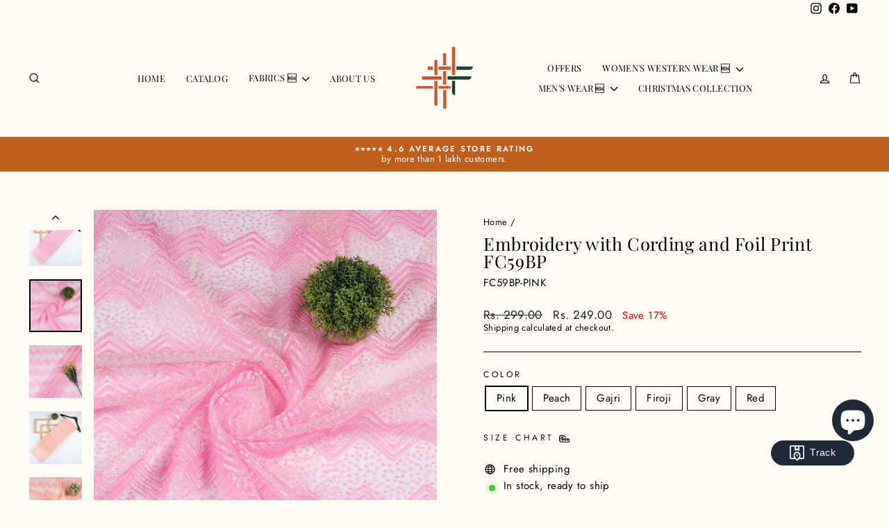

--- FILE ---
content_type: text/html; charset=utf-8
request_url: https://fabrixfactory.in/products/embroidery-with-cording-and-foil-print-fc59bp
body_size: 48855
content:
<!doctype html>
<html class="no-js" lang="en" dir="ltr">
<head>
	<!-- Added by AVADA SEO Suite -->
	






<!-- Added by AVADA SEO Suite: Product Structured Data -->
<script type="application/ld+json">{
"@context": "https://schema.org/",
"@type": "Product",
"@id": "https://fabrixfactory.in/products/embroidery-with-cording-and-foil-print-fc59bp",
"name": "Embroidery with Cording and Foil Print FC59BP",
"description": "Introducing the Embroidery with Cording and Foil Print FC59BP from Fabrix Factory. This beautiful fabric is perfect for creating baby garments, sarees, and dress materials. Its polyester net construction makes it incredibly flexible, allowing you to craft your own unique designs. With a width of 55 inches, you can create a wide range of looks.Bring your imagination to life with the Embroidery with Cording and Foil Print FC+ Add to site59BP. This stylish fabric is perfect for creating a range of garments and accessories. With its flexible construction, you can craft your own unique designs. Get creative and make something truly special with this beautiful fabric.",
"brand": {
  "@type": "Brand",
  "name": "fabrixfactory"
},
"offers": {
  "@type": "Offer",
  "price": "249.0",
  "priceCurrency": "INR",
  "itemCondition": "https://schema.org/NewCondition",
  "availability": "https://schema.org/InStock",
  "url": "https://fabrixfactory.in/products/embroidery-with-cording-and-foil-print-fc59bp"
},
"image": [
  "https://fabrixfactory.in/cdn/shop/files/NIL-6787-_11.jpg?v=1696590495",
  "https://fabrixfactory.in/cdn/shop/files/NIL-6786-_10.jpg?v=1696590495",
  "https://fabrixfactory.in/cdn/shop/files/NIL-6728-_9.jpg?v=1696590495",
  "https://fabrixfactory.in/cdn/shop/files/NIL-6730-_1.jpg?v=1696590495",
  "https://fabrixfactory.in/cdn/shop/files/NIL-6780-_2.jpg?v=1696590495",
  "https://fabrixfactory.in/cdn/shop/files/NIL-6781-_3.jpg?v=1696590495",
  "https://fabrixfactory.in/cdn/shop/files/NIL-6729-_5.jpg?v=1696590495",
  "https://fabrixfactory.in/cdn/shop/files/NIL-6783-_6.jpg?v=1696590495",
  "https://fabrixfactory.in/cdn/shop/files/NIL-6784-_7.jpg?v=1696590495",
  "https://fabrixfactory.in/cdn/shop/files/NIL-6727-_13.jpg?v=1691756684",
  "https://fabrixfactory.in/cdn/shop/files/NIL-6789-_14.jpg?v=1691756686",
  "https://fabrixfactory.in/cdn/shop/files/NIL-6790-_15.jpg?v=1691756689",
  "https://fabrixfactory.in/cdn/shop/files/NIL-6725-_17.jpg?v=1691756693",
  "https://fabrixfactory.in/cdn/shop/files/NIL-6792-_18.jpg?v=1694414122",
  "https://fabrixfactory.in/cdn/shop/files/NIL-6793-_19.jpg?v=1694414125",
  "https://fabrixfactory.in/cdn/shop/files/NIL-6726-_21.jpg?v=1691756697",
  "https://fabrixfactory.in/cdn/shop/files/NIL-6795-_22.jpg?v=1691756699",
  "https://fabrixfactory.in/cdn/shop/files/NIL-6796-_23.jpg?v=1691756701"
],
"releaseDate": "2023-08-23 15:49:48 +0530",
"sku": "FC59BP-PINK",
"mpn": "FC59BP-PINK"}</script>
<!-- /Added by AVADA SEO Suite --><!-- Added by AVADA SEO Suite: Breadcrumb Structured Data  -->
<script type="application/ld+json">{
  "@context": "https://schema.org",
  "@type": "BreadcrumbList",
  "itemListElement": [{
    "@type": "ListItem",
    "position": 1,
    "name": "Home",
    "item": "https://fabrixfactory.in"
  }, {
    "@type": "ListItem",
    "position": 2,
    "name": "Embroidery with Cording and Foil Print FC59BP",
    "item": "https://fabrixfactory.in/products/embroidery-with-cording-and-foil-print-fc59bp"
  }]
}
</script>
<!-- Added by AVADA SEO Suite -->





	<!-- /Added by AVADA SEO Suite -->



<!-- Thunder PageSpeed --->
<script>
customElements.define("thunder-loading-bar",class extends HTMLElement{constructor(){super(),this.shadow=this.attachShadow({mode:"open"}),this.shadow.innerHTML='<style>#thunder-bar .bar {background:#2299dd;position:fixed;z-index:1031;top:0;left:0;width:100%;height:2px;}#thunder-bar .peg {display:block;position:absolute;right:0px;width:100px;height:100%;box-shadow:0 0 10px #2299dd, 0 0 5px #2299dd;opacity:1.0;-webkit-transform:rotate(3deg) translate(0px, -4px);-ms-transform:rotate(3deg) translate(0px, -4px);transform:rotate(3deg) translate(0px, -4px);}#thunder-background {top:0;left:0;width:95vw;height:95vh;position:absolute;z-index:99;pointer-events:none;}</style><img id="thunder-background" alt=""/>'}connectedCallback(){this.background_image=this.shadow.querySelector("#thunder-background"),this.background_image.src="data:image/svg+xml,%3Csvg%20xmlns='http://www.w3.org/2000/svg'%20viewBox='0 0 2000 1000'%3E%3C/svg%3E",function(t){var e,n,r={},i=r.settings={minimum:.08,easing:"linear",positionUsing:"translate",speed:200,trickle:!0,trickleSpeed:200,barSelector:'[role="bar"]',parent:t.shadow,template:'<div class="bar" role="bar"><div class="peg"></div></div></div></div>'};function a(t,e,n){return t<e?e:t>n?n:t}function s(t){return 100*(-1+t)}r.status=null,r.set=function(t){var e=r.isStarted();t=a(t,i.minimum,1),r.status=1===t?null:t;var n=r.render(!e),u=n.querySelector(i.barSelector),c=i.speed,l=i.easing;return n.offsetWidth,o((function(e){""===i.positionUsing&&(i.positionUsing=r.getPositioningCSS()),d(u,function(t,e,n){var r;return(r="translate3d"===i.positionUsing?{transform:"translate3d("+s(t)+"%,0,0)"}:"translate"===i.positionUsing?{transform:"translate("+s(t)+"%,0)"}:{"margin-left":s(t)+"%"}).transition="all "+e+"ms "+n,r}(t,c,l)),1===t?(d(n,{transition:"none",opacity:1}),n.offsetWidth,setTimeout((function(){d(n,{transition:"all "+c+"ms linear",opacity:0}),setTimeout((function(){r.remove(),e()}),c)}),c)):setTimeout(e,c)})),this},r.isStarted=function(){return"number"==typeof r.status},r.start=function(){r.status||r.set(0);var t=function(){setTimeout((function(){r.status&&(r.trickle(),t())}),i.trickleSpeed)};return i.trickle&&t(),this},r.done=function(t){return t||r.status?r.inc(.3+.5*Math.random()).set(1):this},r.inc=function(t){var e=r.status;return e?e>1?void 0:("number"!=typeof t&&(t=e>=0&&e<.2?.1:e>=.2&&e<.5?.04:e>=.5&&e<.8?.02:e>=.8&&e<.99?.005:0),e=a(e+t,0,.994),r.set(e)):r.start()},r.trickle=function(){return r.inc()},e=0,n=0,r.promise=function(t){return t&&"resolved"!==t.state()?(0===n&&r.start(),e++,n++,t.always((function(){0==--n?(e=0,r.done()):r.set((e-n)/e)})),this):this},r.render=function(e){if(r.isRendered())return t.shadow.getElementById("thunder-bar");var n=document.createElement("div");n.id="thunder-bar",n.innerHTML=i.template;var a=n.querySelector(i.barSelector),o=e?"-100":s(r.status||0),u=i.parent;return d(a,{transition:"all 0 linear",transform:"translate3d("+o+"%,0,0)"}),u.appendChild(n),n},r.remove=function(){var t,e=document.getElementById("thunder-bar");e&&(t=e)&&t.parentNode&&t.parentNode.removeChild(t)},r.isRendered=function(){return!!t.shadow.getElementById("thunder-bar")},r.getPositioningCSS=function(){var t={},e="WebkitTransform"in t?"Webkit":"MozTransform"in t?"Moz":"msTransform"in t?"ms":"OTransform"in t?"O":"";return e+"Perspective"in t?"translate3d":e+"Transform"in t?"translate":"margin"};var o=function(){var t=[];function e(){var n=t.shift();n&&n(e)}return function(n){t.push(n),1==t.length&&e()}}(),d=function(){var t=["Webkit","O","Moz","ms"],e={};function n(n){return n=n.replace(/^-ms-/,"ms-").replace(/-([\da-z])/gi,(function(t,e){return e.toUpperCase()})),e[n]||(e[n]=function(e){var n={};if(e in n)return e;for(var r,i=t.length,a=e.charAt(0).toUpperCase()+e.slice(1);i--;)if((r=t[i]+a)in n)return r;return e}(n))}function r(t,e,r){e=n(e),t.style[e]=r}return function(t,e){var n,i=arguments;if(2==i.length)for(n in e)r(t,n,e[n]);else r(t,i[1],i[2])}}();r.start(),document.addEventListener("DOMContentLoaded",(function(){r.set(1)}))}(this)}}),document.head.insertAdjacentHTML("afterend","<thunder-loading-bar></thunder-loading-bar>");
</script>
  <!-- Thunder Critical CSS --->

      <style>@charset "UTF-8";body,button,input,textarea{-webkit-font-smoothing:antialiased;-webkit-text-size-adjust:100%;font-family:var(--typeBasePrimary),var(--typeBaseFallback);font-size:calc(var(--typeBaseSize)*.92);letter-spacing:var(--typeBaseSpacing);line-height:var(--typeBaseLineHeight);text-rendering:optimizeSpeed}.h1,.h2,.h4,h1,h2{display:block;margin:0 0 10px}.h1,.h2,h1,h2{font-family:var(--typeHeaderPrimary),var(--typeHeaderFallback);font-weight:var(--typeHeaderWeight);letter-spacing:var(--typeHeaderSpacing);line-height:var(--typeHeaderLineHeight)}[data-type_header_capitalize=true] .h1,[data-type_header_capitalize=true] .h2,[data-type_header_capitalize=true] h1,[data-type_header_capitalize=true] h2{text-transform:uppercase}.h2,h2{font-size:calc(var(--typeHeaderSize)*.73)}.payment-buttons .add-to-cart,.payment-buttons .shopify-payment-button__button--unbranded{min-height:50px}input,textarea{border:1px solid;border-color:var(--colorBorder);border-radius:0;max-width:100%;padding:8px 10px}input,textarea{background-color:inherit;color:inherit}.grid-product__secondary-image{background-color:var(--colorBody);bottom:-1px;left:-1px;opacity:0;position:absolute;right:-1px;top:-1px}.grid-product__secondary-image img{height:100%;-o-object-fit:cover;object-fit:cover;width:100%}.product__thumbs--beside .product__thumb-item:last-child{margin-bottom:0}@font-face{font-family:JudgemeStar;src:url("[data-uri]") format("woff");font-weight:400;font-style:normal}@media only screen and (max-width:959px){input,textarea{font-size:16px!important}}:root{--colorAnnouncement:#bf5f1e;--colorAnnouncementText:#ffffff;--colorBody:#fffcf5;--colorBodyAlpha05:rgba(255, 252, 245, .05);--colorBodyDim:#fff4dc;--colorBodyLightDim:#fff9eb;--colorBodyMediumDim:#fff6e1;--colorBorder:#000000;--colorBtnPrimary:#111111;--colorBtnPrimaryLight:#2b2b2b;--colorBtnPrimaryDim:#040404;--colorBtnPrimaryText:#ffffff;--colorCartDot:#ff4f33;--colorDrawers:#ffffff;--colorDrawersDim:#f2f2f2;--colorDrawerBorder:#e8e8e1;--colorDrawerText:#000000;--colorDrawerTextDark:#000000;--colorDrawerButton:#111111;--colorDrawerButtonText:#ffffff;--colorFooter:#fffcf5;--colorFooterText:#000000;--colorFooterTextAlpha01:#000000;--colorGridOverlay:#000000;--colorGridOverlayOpacity:.1;--colorHeaderTextAlpha01:rgba(0, 0, 0, .1);--colorHeroText:#ffffff;--colorSmallImageBg:#ffffff;--colorLargeImageBg:#0f0f0f;--colorImageOverlay:#000000;--colorImageOverlayOpacity:.1;--colorImageOverlayTextShadow:.2;--colorLink:#000000;--colorModalBg:#e6e6e6;--colorNav:#fffcf5;--colorNavText:#000000;--colorPrice:#1c1d1d;--colorSaleTag:#1c1d1d;--colorSaleTagText:#ffffff;--colorTextBody:#000000;--colorTextBodyAlpha015:rgba(0, 0, 0, .15);--colorTextBodyAlpha005:rgba(0, 0, 0, .05);--colorTextBodyAlpha008:rgba(0, 0, 0, .08);--colorTextSavings:#c20000;--urlIcoSelect:url(https://fabrixfactory.in/cdn/shop/t/14/assets/ico-select.svg);--urlIcoSelectFooter:url(https://fabrixfactory.in/cdn/shop/t/14/assets/ico-select-footer.svg);--urlIcoSelectWhite:url(https://fabrixfactory.in/cdn/shop/t/14/assets/ico-select-white.svg);--grid-gutter:17px;--drawer-gutter:20px;--sizeChartMargin:25px 0;--sizeChartIconMargin:5px;--newsletterReminderPadding:40px;--color-body-text:#000000;--color-body:#fffcf5;--color-bg:#fffcf5}tool-tip{display:none}.tool-tip__inner{animation:.3s forwards modal-close;opacity:0}.tool-tip__content{max-height:80vh;overflow:auto}.tool-tip__close{position:absolute;right:0;top:0}.tool-tip__close .icon{height:28px;width:28px}.image-wrap image-element{height:100%;left:0;position:absolute;top:0;width:100%}img{border:0;display:block;max-width:100%}.image-element{opacity:0}.image-element[loading=eager]{opacity:1}.no-js .image-element{opacity:1}.image-wrap img{height:auto;-o-object-fit:cover;object-fit:cover;width:100%}predictive-search{align-items:center;display:flex;margin:0 auto;max-width:960px;position:relative;width:100%}[data-dark=false] input{color:#000!important}[data-dark=false] .btn--search path{stroke:#000!important}.predictive__screen{background:var(--colorModalBg);display:none;height:100vh;left:0;position:fixed;top:0;width:100vw}predictive-search form{display:flex;flex-wrap:wrap;position:relative;width:100%;z-index:4}.search__input-wrap{flex:5;position:relative}.search__input{background:var(--colorNavSearch,#fff);border-radius:calc(var(--roundness,0)*2);color:var(--color-body-text);flex:1;padding-left:16px;padding-right:16px;width:100%}.btn--search{position:absolute;right:15px;top:50%;transform:translateY(-50%)}.btn--search .icon{height:25px;width:25px}.btn--close-search{display:none;flex:30px 0 0;margin-left:10px}.btn--close-search .icon{height:25px;width:25px}.btn--close-search .icon path{stroke:var(--colorNavText)!important}.search__results{background:var(--color-body);color:var(--color-body-text);container-type:inline-size;display:none;margin-top:10px;max-height:80vh;overflow-y:auto;padding:0;position:absolute;top:100%;width:100%}@media only screen and (max-width:768px){.tool-tip__content{font-size:.85em}.search__results{margin-left:calc(var(--pageWidthPadding,17px)*-1);margin-right:calc(var(--pageWidthPadding,17px)*-1);max-height:75vh;width:calc(100% + var(--pageWidthPadding,17px)*2)}}*,:after,:before,input{box-sizing:border-box}body,html{margin:0;padding:0}details,header,main,nav,summary{display:block}input[type=search]::-webkit-search-cancel-button,input[type=search]::-webkit-search-decoration{-webkit-appearance:none}.grid{list-style:none;margin:0 0 0 -22px;padding:0}.grid:after{clear:both;content:"";display:table}.grid__item{float:left;min-height:1px;padding-left:22px;width:100%}.one-half{width:50%}.hide{display:none!important}.text-left{text-align:left!important}.text-center{text-align:center!important}@media only screen and (max-width:768px){.grid{margin-left:-17px}.grid__item{padding-left:17px}.small--hide{display:none!important}.small--text-center{text-align:center!important}}@media only screen and (min-width:769px){:root{--grid-gutter:22px;--drawer-gutter:30px}.btn--search{right:10px}.medium-up--two-fifths{width:40%}.medium-up--three-fifths{width:60%}.medium-up--hide{display:none!important}}.visually-hidden{clip:rect(0 0 0 0);border:0;height:1px;margin:-1px;overflow:hidden;padding:0;position:absolute;width:1px}html{touch-action:manipulation}body,html{background-color:var(--colorBody);color:var(--colorTextBody)}.page-width{margin:0 auto;max-width:1500px}.page-width{padding:0 17px}@media only screen and (min-width:769px){.page-width{padding:0 40px}}.page-content{padding-bottom:40px;padding-top:40px}.main-content{display:block;min-height:300px}hr{border:0;border-top:1px solid;border-top-color:var(--colorBorder);height:1px}details summary::-webkit-details-marker{display:none}body,button,input,select,textarea{-webkit-font-smoothing:antialiased;-webkit-text-size-adjust:100%;font-family:var(--typeBasePrimary),var(--typeBaseFallback);font-size:calc(var(--typeBaseSize)*.92);letter-spacing:var(--typeBaseSpacing);line-height:var(--typeBaseLineHeight);text-rendering:optimizeSpeed}@media only screen and (min-width:769px){.page-content{padding-bottom:75px;padding-top:75px}.main-content{min-height:700px}body,button,input,select,textarea{font-size:var(--typeBaseSize)}}body{font-weight:var(--typeBaseWeight)}p{margin:0 0 15px}small{font-size:.85em}label:not(.variant__button-label):not(.text-label){font-size:.8em;letter-spacing:.3em;text-transform:uppercase}label{display:block;margin-bottom:10px}.h1,.h2,.h4,h1{display:block;margin:0 0 10px}.h1 a{font-weight:inherit;-webkit-text-decoration:none;text-decoration:none}.h1,.h2,h1{font-family:var(--typeHeaderPrimary),var(--typeHeaderFallback);font-weight:var(--typeHeaderWeight);letter-spacing:var(--typeHeaderSpacing);line-height:var(--typeHeaderLineHeight)}[data-type_header_capitalize=true] .h1,[data-type_header_capitalize=true] .h2,[data-type_header_capitalize=true] h1{text-transform:uppercase}.h1,h1{font-size:calc(var(--typeHeaderSize)*.85)}.h2{font-size:calc(var(--typeHeaderSize)*.73)}@media only screen and (min-width:769px){.h1,.h2,.h4,h1{margin:0 0 15px}.h1,h1{font-size:var(--typeHeaderSize)}.h2{font-size:calc(var(--typeHeaderSize)*.85)}}.h4{font-size:.8em;letter-spacing:.3em;text-transform:uppercase}.ajaxcart__subtotal{font-size:.8em;letter-spacing:.3em;text-transform:uppercase}.icon-and-text{align-items:center;display:flex;flex-wrap:nowrap}.icon-and-text .icon{flex:0 0 auto}ul{margin:0 0 15px 30px;padding:0;text-rendering:optimizeLegibility}ul ul{margin:4px 0 5px 20px}li{margin-bottom:.25em}.no-bullets{list-style:none;margin-left:0}.inline-list{margin:0;padding:0}.inline-list li{display:inline-block;margin-bottom:0;vertical-align:middle}.text-link,a{background:0 0;color:var(--colorTextBody);-webkit-text-decoration:none;text-decoration:none}.text-link{background:0 0;border:0;display:inline;margin:0;padding:0}.rte a{color:var(--colorLink)}button{color:currentColor;overflow:visible}.btn,.shopify-payment-button .shopify-payment-button__button--unbranded{-webkit-appearance:none;-moz-appearance:none;background:var(--colorBtnPrimary);border:1px solid transparent;border-radius:var(--buttonRadius);color:var(--colorBtnPrimaryText);display:inline-block;font-size:calc(var(--typeBaseSize) - 4px);font-size:max(calc(var(--typeBaseSize) - 4px),13px);font-weight:700;letter-spacing:.3em;line-height:1.42;margin:0;min-width:90px;padding:11px 20px;text-align:center;-webkit-text-decoration:none;text-decoration:none;text-transform:uppercase;vertical-align:middle;white-space:normal;width:auto}@media only screen and (max-width:768px){.btn,.shopify-payment-button .shopify-payment-button__button--unbranded{font-size:calc(var(--typeBaseSize) - 5px);font-size:max(calc(var(--typeBaseSize) - 5px),11px);padding:9px 17px}}.shopify-payment-button .shopify-payment-button__button--unbranded[disabled]{background-color:#f6f6f6;color:#b6b6b6}[data-button_style^=round] .btn:not(.btn--secondary):not(.btn--tertiary):not(.btn--inverse):not(.btn--body):not(.btn--static),[data-button_style^=round] .shopify-payment-button .shopify-payment-button__button--unbranded:not(.btn--secondary):not(.btn--tertiary):not(.btn--inverse):not(.btn--body):not(.btn--static){overflow:hidden;position:relative}[data-button_style^=round] .btn:not(.btn--secondary):not(.btn--tertiary):not(.btn--inverse):not(.btn--body):not(.btn--static):after,[data-button_style^=round] .shopify-payment-button .shopify-payment-button__button--unbranded:not(.btn--secondary):not(.btn--tertiary):not(.btn--inverse):not(.btn--body):not(.btn--static):after{background-image:linear-gradient(90deg,transparent,hsla(0,0%,100%,.25),transparent);content:"";height:100%;left:150%;position:absolute;top:0;transform:skew(-20deg);width:200%}.shopify-payment-button__more-options{color:inherit}.btn--secondary{background-color:transparent;border:1px solid;border-color:var(--colorBorder);color:var(--colorTextBody)}.btn--body{background-color:var(--colorBody);border:1px solid;border-color:var(--colorBorder);color:var(--colorTextBody)}.btn--circle{border-radius:50%;line-height:1;min-width:0;padding:10px}.btn--circle .icon{height:20px;width:20px}.btn--circle:after,.btn--circle:before{background:0 0;content:none;width:auto}.btn--circle.btn--large .icon{height:30px;width:30px}.btn--circle.btn--large{padding:15px}.btn--large{padding:15px 20px}.btn--full{padding:13px 20px;width:100%}.collapsible-trigger-btn{text-align:left}[data-center-text=true] .collapsible-trigger-btn{text-align:center}.collapsible-trigger-btn{display:block;font-size:.8em;letter-spacing:.3em;padding:15px 10px 15px 0;text-transform:uppercase;width:100%}.shopify-payment-button{margin-top:10px}.shopify-payment-button .shopify-payment-button__button--unbranded{display:block;width:100%}.payment-buttons .add-to-cart,.payment-buttons .shopify-payment-button,.payment-buttons .shopify-payment-button__button--unbranded{min-height:50px}.add-to-cart.btn--secondary{border:1px solid;border-color:var(--colorTextBody)}.shopify-payment-button__button--hidden{display:none!important}svg:not(:root){overflow:hidden}.video-wrapper{height:0;height:auto;max-width:100%;overflow:hidden;padding-bottom:56.25%;position:relative}.video-wrapper--modal{width:1000px}form{margin:0}button,input,textarea{-webkit-appearance:none;-moz-appearance:none}button{background:0 0;border:none;display:inline-block}fieldset{border:1px solid;border-color:var(--colorBorder);padding:15px}legend{border:0;padding:0}input,select,textarea{border:1px solid;border-color:var(--colorBorder);border-radius:0;max-width:100%;padding:8px 10px}input.disabled{border-color:#b6b6b6}textarea{min-height:100px}input[type=checkbox],input[type=radio]{margin:0 10px 0 0;padding:0;width:auto}input[type=checkbox]{-webkit-appearance:checkbox;-moz-appearance:checkbox}input[type=radio]{-webkit-appearance:radio;-moz-appearance:radio}select{-webkit-appearance:none;-moz-appearance:none;appearance:none;background-color:transparent;color:inherit;padding-right:28px;text-indent:.01px;text-overflow:""}select{background-image:var(--urlIcoSelect);background-position:100%;background-position:right 10px center;background-repeat:no-repeat;background-size:11px}option{background-color:#fff;color:#000}option[disabled]{color:#ccc}select::-ms-expand{display:none}.hidden-label{clip:rect(0 0 0 0);border:0;height:1px;margin:-1px;overflow:hidden;padding:0;position:absolute;width:1px}.form-vertical input{display:block;margin-bottom:30px}small{display:block}.icon{fill:currentColor;display:inline-block;height:20px;vertical-align:middle;width:20px}svg.icon circle,svg.icon g,svg.icon path{fill:inherit;stroke:inherit}svg.icon-bag g,svg.icon-bag path,svg.icon-chevron-down path,svg.icon-close path,svg.icon-globe circle,svg.icon-globe path,svg.icon-hamburger path,svg.icon-search path,svg.icon-user path{fill:none;stroke-width:var(--iconWeight);stroke:currentColor;stroke-linecap:var(--iconLinecaps);stroke-linejoin:var(--iconLinecaps)}.icon__fallback-text{clip:rect(0 0 0 0);border:0;height:1px;margin:-1px;overflow:hidden;padding:0;position:absolute;width:1px}.drawer{-webkit-overflow-scrolling:touch;background-color:var(--colorDrawers);bottom:0;box-shadow:0 0 150px #0000001a;color:var(--colorDrawerText);display:none;max-width:95%;overflow:hidden;position:fixed;top:0;z-index:30}@media screen and (max-height:400px){.drawer{overflow:scroll}.drawer .drawer__contents{height:auto}}.drawer a:not(.btn){color:var(--colorDrawerText)}.drawer input{border-color:var(--colorDrawerBorder)}.drawer .btn{background-color:var(--colorDrawerButton);color:var(--colorDrawerButtonText)}.drawer--left{left:-350px;width:350px}.drawer--right{right:-350px;width:350px}@media only screen and (min-width:769px){.drawer--right{right:-450px;width:450px}}.drawer__fixed-header,.drawer__footer,.drawer__header,.drawer__scrollable{padding-left:var(--drawer-gutter);padding-right:var(--drawer-gutter)}.drawer__header{border-bottom:1px solid;border-bottom-color:var(--colorDrawerBorder);display:table;margin-bottom:0;min-height:70px;padding:11.53846px 0;width:100%}.drawer__fixed-header{min-height:70px;overflow:visible}.drawer__fixed-header,.drawer__header{height:auto}.drawer__close,.drawer__title{display:table-cell;vertical-align:middle}.drawer__title{width:100%}.drawer__close{text-align:center;width:1%}.drawer__close-button{color:inherit;height:100%;padding:0 var(--drawer-gutter);position:relative;right:calc(var(--drawer-gutter)*-1)}.drawer__close-button .icon{height:28px;width:28px}.drawer__contents{display:flex;flex-direction:column;height:100%}.drawer__inner,.drawer__scrollable{display:flex;flex:1 1 auto;flex-direction:column;overflow-y:hidden}.drawer__scrollable{-webkit-overflow-scrolling:touch;overflow:hidden;overflow-y:auto;padding-top:var(--drawer-gutter)}.drawer__footer{border-top:1px solid;border-top-color:var(--colorDrawerBorder);padding-bottom:var(--drawer-gutter);padding-top:15px}@media only screen and (min-width:769px){.drawer__fixed-header,.drawer__header{min-height:80px}.drawer__footer{padding-top:22.22222px}.footer__title{margin-bottom:20px}}.image-wrap{background:var(--colorSmallImageBg);overflow:hidden;position:relative}.appear-animation{opacity:0;transform:translateY(60px)}.tool-tip__close{padding:10px}.footer__title{color:var(--colorFooterText)}.rte{margin-bottom:7.5px}.rte:after{clear:both;content:"";display:table}.rte:last-child{margin-bottom:0}.rte p{margin-bottom:15px}.rte p:last-child{margin-bottom:0}.rte a{-webkit-text-decoration:none;text-decoration:none}.rte a:not(.rte__image):not(.btn):not(.spr-summary-actions-newreview){border-bottom:1px solid;border-bottom-color:var(--colorTextBodyAlpha015);display:inline-block;position:relative;-webkit-text-decoration:none;text-decoration:none}.rte a:not(.btn):not(.spr-summary-actions-newreview):after{border-bottom:2px solid currentColor;bottom:-2px;content:"";left:0;position:absolute;width:0}.header-layout{display:flex;justify-content:space-between}.header-item{align-items:center;display:flex;flex:1 1 auto}.header-item--logo{flex:0 0 auto}.header-item--icons{flex:0 1 auto;justify-content:flex-end}.header-layout[data-logo-align=center] .header-item--icons,.header-layout[data-logo-align=center] .header-item--navigation{flex:1 1 130px}.header-item--logo-split{align-items:center;display:flex;flex:1 1 100%;justify-content:center}.header-item--logo-split .header-item:not(.header-item--logo){flex:1 1 20%;text-align:center}.header-item--split-left{justify-content:flex-end}.header-item--left .site-nav{margin-left:-12px}.header-item--icons .site-nav{margin-right:-12px}.site-header{background:var(--colorNav);padding:7px 0;position:relative}@media only screen and (min-width:769px){.rte{margin-bottom:15px}.rte p{margin-bottom:25px}.header-layout[data-logo-align=center] .header-item--logo{margin:0 30px}.site-header{padding:20px 0}.toolbar+.header-sticky-wrapper .site-header{border-top:1px solid;border-top-color:var(--colorHeaderTextAlpha01)}}.site-header__logo{display:block;font-size:30px;margin:10px 0;position:relative;z-index:6}.header-layout[data-logo-align=center] .site-header__logo{margin-left:auto;margin-right:auto;text-align:center}.site-header__logo a{max-width:100%}.site-header__logo a{-webkit-text-decoration:none;text-decoration:none}.site-header__logo img{display:block}.site-header .site-header__logo img{left:50%;position:absolute;top:50%;transform:translate(-50%,-50%)}.site-header__logo-link{align-items:center;color:var(--colorNavText);display:flex;position:relative}.header-sticky-wrapper{position:relative;z-index:28}.site-header__search-container{bottom:200%;display:none;height:100%;left:0;overflow:hidden;position:absolute;right:0;z-index:28}.site-header__search{background-color:var(--colorBody);bottom:0;box-shadow:0 15px 45px #0000001a;color:var(--colorTextBody);display:flex;left:0;position:absolute;right:0;top:0;transform:translate3d(0,-110%,0);z-index:28}.site-header__search .page-width{align-items:stretch;display:flex;flex:1 1 100%}@media only screen and (max-width:768px){predictive-search .search__results{margin-left:-20px;margin-right:-10px;width:calc(100% + 30px)}predictive-search form{margin:0 10px 0 20px}.site-footer button.footer__title{margin:0}[data-center-text=true] .footer__title{text-align:center}.header-item--left .site-nav{margin-left:-7.5px}.header-item--icons .site-nav{margin-right:-7.5px}.site-header__logo-link{margin:0 auto}.site-header__search .page-width{padding:0}}.site-header__search .icon{height:30px;width:30px}.toolbar{background:var(--colorNav);color:var(--colorNavText);font-size:calc(var(--typeBaseSize)*.85)}.toolbar a{color:var(--colorNavText)}.toolbar__content{align-items:center;display:flex;justify-content:flex-end}.toolbar__item{flex:0 1 auto;padding:0 5px}.toolbar__item:first-child{padding-left:0}.toolbar__item:last-child{padding-right:0}.toolbar__social{text-align:right}.toolbar__social a{display:block;padding:5px}.toolbar__social .icon{height:16px;position:relative;top:-2px;width:16px}.site-nav{margin:0}.site-nav__icons{white-space:nowrap}.site-nav__item{display:inline-block;margin:0;position:relative}.site-nav__item li{display:block}.site-nav__item .icon-chevron-down{height:10px;width:10px}.site-nav__link{color:var(--colorNavText);display:inline-block;padding:7.5px 15px;-webkit-text-decoration:none;text-decoration:none;vertical-align:middle;white-space:nowrap}.site-nav__link .icon-chevron-down{margin-left:5px}@media only screen and (max-width:959px){input,select,textarea{font-size:16px!important}.site-nav__link{padding:7.5px}}.site-nav__link--underline{position:relative}.site-nav__link--underline:after{border-bottom:2px solid;border-bottom-color:var(--colorNavText);bottom:0;content:"";display:block;left:0;margin:0 15px;position:absolute;right:100%}.site-nav--has-dropdown .site-nav__link--underline:after{border-bottom-color:var(--colorTextBody)}.site-nav--has-dropdown{z-index:6}.site-nav__link--icon{padding-left:12px;padding-right:12px}@media only screen and (max-width:768px){.site-nav__link--icon{padding-left:7.5px;padding-right:7.5px}.site-nav__link--icon+.site-nav__link--icon{margin-left:-4px}}.site-nav__link--icon .icon{height:30px;width:30px}.site-nav__dropdown{background-color:var(--colorBody);box-shadow:0 10px 20px #00000017;display:block;left:0;margin:0;min-width:100%;padding:10px 0 5px;position:absolute;transform:translate3d(0,-12px,0);visibility:hidden;z-index:5}.site-nav__dropdown li{margin:0}.site-nav__dropdown>li{position:relative}.site-nav__dropdown>li>a{position:relative;z-index:6}.site-nav__dropdown a{background-color:var(--colorBody)}.mobile-nav{margin:calc(var(--drawer-gutter)*-1) calc(var(--drawer-gutter)*-1) 0}.mobile-nav li{list-style:none;margin-bottom:0}.mobile-nav__item{display:block;position:relative}.mobile-nav>.mobile-nav__item{background-color:var(--colorDrawers)}.mobile-nav__item:after{border-bottom:1px solid;border-bottom-color:var(--colorDrawerBorder);bottom:0;content:"";left:var(--drawer-gutter);position:absolute;right:var(--drawer-gutter)}.mobile-nav__faux-link,.mobile-nav__link{display:block}.mobile-nav__link--top-level{font-size:1.4em}.mobile-nav__faux-link,.mobile-nav__link,.mobile-nav__toggle .faux-button{color:var(--colorDrawerText);padding:15px var(--drawer-gutter);-webkit-text-decoration:none;text-decoration:none}.mobile-nav__child-item{display:flex}.mobile-nav__child-item .mobile-nav__link,.mobile-nav__child-item a{flex:1 1 auto}.mobile-nav__item--secondary a{padding-bottom:5px;padding-top:10px}.mobile-nav__item--secondary:after{display:none}.mobile-nav__item:not(.mobile-nav__item--secondary)+.mobile-nav__item--secondary{margin-top:10px}.mobile-nav__has-sublist,.mobile-nav__link--button{display:flex}.mobile-nav__has-sublist>*,.mobile-nav__link--button>*{flex:1 1 auto;word-break:break-word}.mobile-nav__link--button{padding:0;text-align:left;width:100%}.mobile-nav__toggle{flex:0 1 auto}.mobile-nav__toggle .icon{height:16px;width:16px}.mobile-nav__toggle .faux-button{height:60%;margin:20% 0;padding:0 30px}.mobile-nav__sublist{margin:0}.mobile-nav__sublist .mobile-nav__item:after{border-bottom:none;bottom:auto;top:0}.mobile-nav__sublist .mobile-nav__item:last-child{padding-bottom:15px}.mobile-nav__sublist .mobile-nav__link{font-weight:400;padding:7.5px 25px 7.5px var(--drawer-gutter)}.mobile-nav__social{display:flex;flex-wrap:wrap;justify-content:stretch;list-style:none;margin:15px 0 20px}@media only screen and (min-width:769px){.mobile-nav__social{margin-left:calc(var(--drawer-gutter)*-1);margin-right:calc(var(--drawer-gutter)*-1)}.site-nav__link--icon .icon{height:28px;width:28px}.site-nav__link--icon .icon.icon-user{position:relative;top:1px}}.mobile-nav__social a{display:block;padding:12px 30px}.mobile-nav__social a .icon{position:relative;top:-1px}.mobile-nav__social-item{border:1px solid;border-color:var(--colorDrawerBorder);flex:0 1 33.33%;margin:0 0 -1px;text-align:center}.mobile-nav__social-item:nth-child(3n-1){margin-left:-1px;margin-right:-1px}.cart-link{display:block;position:relative}.cart-link__bubble{display:none}[data-type_headers_align_text=true] .breadcrumb{text-align:center}.breadcrumb{font-size:calc(var(--typeBaseSize)*.85);margin:-25px 0 10px}.template-product .breadcrumb{margin-top:10px}@media only screen and (max-width:768px){.breadcrumb{margin-bottom:15px}}.breadcrumb__divider{color:currentColor}.modal{align-items:center;bottom:0;color:#fff;display:none;justify-content:center;left:0;opacity:1;overflow:hidden;position:fixed;right:0;top:0;z-index:30}.modal.modal--quick-shop{align-items:flex-start}.modal__inner{align-items:center;display:flex;flex:0 1 auto;margin:15px;max-width:calc(100% - 15px);transform-style:preserve-3d}@media only screen and (min-width:769px){.template-product .breadcrumb{text-align:left}.modal__inner{margin:40px;max-width:calc(100% - 80px)}}.modal--square .modal__inner{background-color:var(--colorBody);box-shadow:0 15px 45px #0000001a;color:var(--colorTextBody)}.modal__centered{flex:0 1 auto;max-width:100%;min-width:1px;position:relative}.modal--square .modal__centered-content{-webkit-overflow-scrolling:touch;max-height:80vh;min-height:200px;min-width:200px;overflow:auto;padding:22.5px}.modal__close{border:0;color:#fff;padding:15px;position:fixed;right:0;top:0}@media only screen and (min-width:769px){.modal--square .modal__centered-content{max-height:90vh;max-width:1200px;padding:45px}.modal__close{padding:30px}}.modal__close .icon{height:28px;width:28px}.modal--square .modal__close{color:var(--colorTextBody);padding:10px;position:absolute}.modal .page-width{padding:0}.js-qty__wrapper{background-color:var(--colorBody);color:var(--colorTextBody);display:inline-block;max-width:80px;min-width:60px;overflow:visible;position:relative}.js-qty__num{background:0 0;display:block;margin:0;padding:5px 20px;text-align:center;width:100%;z-index:1}.js-qty__adjust{fill:var(--colorTextBody);backface-visibility:hidden;background:0 0;border:0;bottom:0;display:block;line-height:1;overflow:hidden;padding:0 10px;position:absolute;text-align:center;top:0;z-index:2}.js-qty__adjust .icon{fill:inherit;display:block;font-size:8px;height:10px;vertical-align:middle;width:10px}.js-qty__adjust--plus{right:0}.js-qty__adjust--minus{left:0}.collapsible-trigger{color:inherit;position:relative}.collapsible-trigger__icon{display:block;height:10px;position:absolute;right:0;top:50%;transform:translateY(-50%);width:10px}.mobile-nav__has-sublist .collapsible-trigger__icon{right:25px}.collapsible-trigger__icon .icon{display:block;height:10px;width:10px}@media only screen and (min-width:769px){.collapsible-trigger__icon{height:12px;width:12px}.collapsible-trigger__icon .icon{height:12px;width:12px}.site-header__logo{text-align:left}}.collapsible-content--all{backface-visibility:hidden;height:0;opacity:0;overflow:hidden;visibility:hidden}.collapsible-content--all .collapsible-content__inner{transform:translateY(40px)}.pswp{-webkit-text-size-adjust:100%;-webkit-backface-visibility:hidden;display:none;height:100%;left:0;outline:0;overflow:hidden;position:absolute;top:0;touch-action:none;width:100%;z-index:1500}.pswp__bg{-webkit-backface-visibility:hidden;background:var(--colorBody);height:100%;left:0;opacity:0;position:absolute;top:0;transform:translateZ(0);width:100%}.pswp__scroll-wrap{height:100%;left:0;overflow:hidden;position:absolute;top:0;width:100%}.pswp__container{bottom:0;left:0;position:absolute;right:0;top:0;touch-action:none}.pswp__container{-webkit-touch-callout:none}.pswp__bg{will-change:opacity}.pswp__container{-webkit-backface-visibility:hidden}.pswp__item{bottom:0;left:0;overflow:hidden;position:absolute;right:0;top:0}.pswp__button{position:relative}.pswp__button:after{bottom:0;content:"";display:block;left:0;position:absolute;right:0;top:0}.pswp__button--arrow--left .icon,.pswp__button--arrow--right .icon{height:13px;margin:8px;width:13px}.pswp__ui{align-items:center;bottom:30px;display:flex;justify-content:center;left:0;position:absolute;right:0;transform:translateY(0)}.pswp__ui .btn{margin:15px}.pswp__ui--hidden{transform:translateY(150%)}::-webkit-input-placeholder{color:inherit;opacity:.5}:-moz-placeholder{color:inherit;opacity:.5}:-ms-input-placeholder{color:inherit;opacity:.5}::-ms-input-placeholder{color:inherit;opacity:1}input,select,textarea{background-color:inherit;color:inherit}input.disabled{background-color:#f6f6f6;border-color:transparent}.product-block{margin-bottom:25px}.product-block hr{margin:0}.product-block--sales-point+.product-block--sales-point{margin-top:-20px}.slideshow-wrapper{position:relative}.slideshow__pause-stop{display:block}.slideshow__pause-play{display:none}.site-header__logo .logo--inverted{display:none}.site-header__logo a{color:var(--colorNavText)}.site-nav__dropdown-link{display:block;padding:8px 15px;white-space:nowrap}.variant-input-wrap{border:0;margin:0 0 -12px;padding:0;position:relative}.variant-input-wrap input{clip:rect(0 0 0 0);border:0;height:1px;margin:-1px;overflow:hidden;padding:0;position:absolute;width:1px}.variant-input-wrap label{background-color:var(--colorBody);box-shadow:0 0 0 1px var(--colorBorder);display:inline-block;font-family:var(--typeBasePrimary),var(--typeBaseFallback);font-size:calc(var(--typeBaseSize)*.92);font-weight:400;letter-spacing:var(--typeBaseSpacing);line-height:var(--typeBaseLineHeight);margin:0 8px 12px 0;overflow:hidden;padding:7px 15px;position:relative}[data-center-text=true] .variant-input-wrap label{margin:0 4px 12px}.variant-input-wrap label.disabled{color:var(--colorBorder)}.variant-input-wrap label.disabled:after{border-left:1px solid;border-color:var(--colorBorder);bottom:0;content:"";left:50%;position:absolute;top:0;transform:rotate(45deg)}.variant-input-wrap input[type=radio]:checked+label{box-shadow:0 0 0 2px var(--colorTextBody)}.variant-input{display:inline-block}.no-js .variant-wrapper{display:none}.variant__label[for]{display:block;margin-bottom:10px}.quick-product__btn{background-color:var(--colorBtnPrimary);bottom:10px;color:var(--colorBtnPrimaryText);font-size:calc(var(--typeBaseSize)*.85);left:10px;opacity:0;overflow:hidden;padding:8px 5px;position:absolute;right:10px;text-align:center;transform:translateY(5px);width:calc(100% - 20px);z-index:2}.no-js .quick-product__btn{display:none}.sales-points{list-style:none;margin:25px 0;padding:0}.sales-point{display:block;margin-bottom:10px}.sales-point:last-child{margin-bottom:0}.sales-point .icon{height:25px;margin-right:10px;position:relative;width:25px}@keyframes inventory-pulse{0%{opacity:.5}to{opacity:0;transform:scale(2.5)}}.icon--inventory:after,.icon--inventory:before{background:#54c63a;border-radius:9px;content:"";height:9px;left:0;margin:8px;position:absolute;top:0;width:9px}.icon--inventory:before{animation:2s linear infinite inventory-pulse}.inventory--low .icon--inventory:after,.inventory--low .icon--inventory:before{background:#f4af29}.announcement-bar{background-color:var(--colorAnnouncement);border-bottom-color:var(--colorBorder);color:var(--colorAnnouncementText);font-size:calc(var(--typeBaseSize)*.75);padding:10px 0;position:relative;text-align:center}@media only screen and (min-width:769px){.variant-input-wrap label{font-size:var(--typeBaseSize)}.announcement-bar{font-size:calc(var(--typeBaseSize)*.85)}.announcement-slider[data-compact=true] .announcement-slider__slide{display:none}.announcement-slider[data-compact=true] .announcement-slider__slide:first-child{display:block}.announcement-slider[data-compact=true] .announcement-link-text,.announcement-slider[data-compact=true] .announcement-text{display:inline}.announcement-slider[data-compact=true] .announcement-text+.announcement-link-text{padding-left:5px}}.announcement-slider__slide{overflow:hidden;padding:0 5px;position:relative;width:100%}.announcement-text{display:block;font-size:.9em;font-weight:700;letter-spacing:.2em;text-transform:uppercase}.announcement-link-text{display:block}@media only screen and (max-width:768px){.sales-point .icon-and-text{justify-content:center}.announcement-slider .announcement-slider__slide{display:none}.announcement-slider .announcement-slider__slide:first-child{display:block}}.cart__item-sub{display:flex;flex:1 1 100%;justify-content:space-between;line-height:1}.cart__item-sub>div:first-child{margin-right:10px}.cart__item-row{margin-bottom:20px}.cart__checkout{width:100%}.cart__terms{align-items:center;display:flex;justify-content:center}.cart__terms label{letter-spacing:0;margin-bottom:0;text-transform:none}.cart__checkout-wrapper{margin-top:20px}.drawer__cart-empty{display:none}@media only screen and (min-width:769px){.product-single__sticky{position:sticky;top:20px}}.page-content--product{padding-top:55px}.product-single__meta{padding-left:45px}.product-single__meta .rte{text-align:left}.product-single__title{word-wrap:break-word;margin-bottom:10px}.product-single__variants{display:none}.no-js .product-single__variants{display:block;margin-bottom:30px}.product-image-main{position:relative}.product__photos--beside{display:flex;width:100%}.product__photos{direction:ltr}.product__photos a{display:block;max-width:100%}.product__photos img{display:block;margin:0 auto;max-width:100%;width:100%}.product__main-photos{flex:1 1 auto;position:relative}@media only screen and (max-width:768px){.page-content--product{padding-top:0}.product-single__meta{margin-top:15px;padding-left:0;text-align:center}.product__main-photos{margin-bottom:30px;margin-left:-17px;margin-right:-17px}}.product-main-slide{display:none;overflow:hidden;width:100%}.product-main-slide:first-child{display:block}.product__thumbs{position:relative}.product__thumbs--beside{flex:0 0 60px;margin-left:8.5px;max-width:60px}.product__thumbs--scroller{-ms-overflow-style:-ms-autohiding-scrollbar;scroll-behavior:smooth;scrollbar-width:none}.product__thumbs--scroller::-webkit-scrollbar{height:0;width:0}.product__thumbs--beside .product__thumbs--scroller{bottom:0;left:0;overflow-y:scroll;position:absolute;right:0;top:0;width:100%}.product__thumb-item{border:2px solid transparent}.product__thumbs--beside .product__thumb-item{margin-bottom:8.5px}@media only screen and (min-width:769px){.product__thumbs--beside{flex:0 0 80px;margin-left:15px;max-width:80px}.product__thumbs--beside.product__thumbs-placement--left{margin-left:0;margin-right:15px;order:-1}.product__thumbs--beside .product__thumb-item{margin-bottom:15px}}.product__price{color:var(--colorPrice);font-size:calc(var(--typeBaseSize) + 2px);margin-right:5px}.product__price.on-sale{padding-right:5px}.product__unit-price{font-size:.8em;opacity:.8}.product__unit-price--spacing{margin-top:10px}.product__price--compare{display:inline-block;padding-right:5px;-webkit-text-decoration:line-through;text-decoration:line-through}.product__price-savings{color:var(--colorTextSavings);white-space:nowrap}.product__quantity label{display:block;margin-bottom:10px}.product__thumb-arrow{background:var(--colorBody);border-radius:0;color:var(--colorTextBody);padding:0;position:absolute;transform:none;z-index:2}.product__thumb-arrow .icon{display:inline-block;height:10px;width:6px}.product__thumbs[data-position=beside] .product__thumb-arrow{width:100%}.product__thumbs[data-position=beside] .product__thumb-arrow .icon{margin:0 auto;transform:rotate(90deg)}.product__thumbs[data-position=beside] .product__thumb-arrow.product__thumb-arrow--prev{left:auto;padding-bottom:10px;top:0}.product__thumbs[data-position=beside] .product__thumb-arrow.product__thumb-arrow--next{bottom:0;padding-top:10px;right:auto;top:auto}.product__thumb{display:block;position:relative}.product__thumb>.image-wrap img{height:auto;position:static}.product__policies{font-size:.85em}.shopify-payment-terms{margin:12px 0}.shopify-payment-terms:empty{display:none}:root{--typeHeaderPrimary:"Tenor Sans";--typeHeaderFallback:sans-serif;--typeHeaderSize:36px;--typeHeaderWeight:400;--typeHeaderLineHeight:1;--typeHeaderSpacing:0.025em;--typeBasePrimary:"Twentieth Century";--typeBaseFallback:sans-serif;--typeBaseSize:18px;--typeBaseWeight:400;--typeBaseSpacing:0.025em;--typeBaseLineHeight:1.4;--typeBaselineHeightMinus01:1.3;--typeCollectionTitle:20px;--iconWeight:4px;--iconLinecaps:round;--buttonRadius:50px;--colorGridOverlayOpacity:0.1}.shopify-payment-button__button--hidden{visibility:hidden}.shopify-payment-button__button{border-radius:4px;border:none;box-shadow:0 0 0 0 transparent;color:#fff;display:block;font-size:1em;font-weight:500;line-height:1;text-align:center;width:100%}.shopify-payment-button__button[disabled]{opacity:.6}.shopify-payment-button__button--unbranded{background-color:#1990c6;padding:1em 2em}.shopify-payment-button__more-options{background:0 0;border:0;display:block;font-size:1em;margin-top:1em;text-align:center;width:100%}.shopify-payment-button__more-options[disabled]{opacity:.6}:root{--jdgm-primary-color:#fffcf5;--jdgm-secondary-color:rgba(255,252,245,0.1);--jdgm-star-color:#bb7052;--jdgm-paginate-color:#fffcf5;--jdgm-border-radius:0}.jdgm-histogram__bar-content{background-color:#fffcf5}.jdgm-preview-badge .jdgm-star.jdgm-star{color:#bb7052}.jdgm-prev-badge[data-average-rating='0.00']{display:none!important}.jdgm-prev-badge__text{visibility:hidden}@-webkit-keyframes jdgm-spin{0%{-webkit-transform:rotate(0);-ms-transform:rotate(0);transform:rotate(0)}100%{-webkit-transform:rotate(359deg);-ms-transform:rotate(359deg);transform:rotate(359deg)}}@keyframes jdgm-spin{0%{-webkit-transform:rotate(0);-ms-transform:rotate(0);transform:rotate(0)}100%{-webkit-transform:rotate(359deg);-ms-transform:rotate(359deg);transform:rotate(359deg)}}.jdgm-star{font-family:JudgemeStar;display:inline!important;text-decoration:none!important;padding:0 4px 0 0!important;margin:0!important;font-weight:700;opacity:1;-webkit-font-smoothing:antialiased;-moz-osx-font-smoothing:grayscale}.jdgm-star:last-of-type{padding:0!important}.jdgm-star.jdgm--on:before{content:"\e000"}.jdgm-star.jdgm--off:before{content:"\e001"}.jdgm-widget *{margin:0;line-height:1.4;-webkit-box-sizing:border-box;-moz-box-sizing:border-box;box-sizing:border-box;-webkit-overflow-scrolling:touch}.jdgm-temp-hidden{display:none}.jdgm-spinner{width:40px;height:40px;margin:auto;border-radius:50%;border-top:2px solid #eee;border-right:2px solid #eee;border-bottom:2px solid #eee;border-left:2px solid #ccc;-webkit-animation:.8s linear infinite jdgm-spin;animation:.8s linear infinite jdgm-spin}.jdgm-prev-badge{display:block!important}.jdgm-widget .jdgm-temp-hidden{display:block}.jdgm-paginate{width:100%;padding-top:16px;text-align:center}.jdgm-rev-widg[data-number-of-reviews="0"] .jdgm-rev-widg__sort-wrapper{display:none}.jdgm-rev-widg[data-number-of-reviews="0"] .jdgm-paginate{display:none}.jdgm-write-rev-link{border:1px solid currentColor;padding:5px 10px;text-align:center;display:inline-block}.jdgm-rev-widg__sort-wrapper{clear:both}.jdgm-rev-widg__paginate-spinner-wrapper{display:none;margin-top:16px;padding-top:24px;border-top:1px solid #eee}@media only screen and (max-width:767px){.jdgm-write-rev-link{width:100%;margin-bottom:16px;display:block;margin-left:0}}.jdgm-histogram{float:left;padding:4px 16px;margin:0 24px;font-size:12px;border-left:1px solid #eee;border-right:1px solid #eee}.jdgm-rev-widg[data-number-of-reviews='0'] .jdgm-histogram{display:none}.jdgm-histogram__row{height:16px;line-height:16px;margin-bottom:5px;white-space:nowrap}.jdgm-histogram__row:last-of-type{margin-bottom:0}.jdgm-histogram__clear-filter{display:none;margin-top:8px;font-size:14px}.jdgm-histogram__star{display:inline-block;vertical-align:middle}.jdgm-histogram__star .jdgm-star{font-size:14px;font-weight:400;line-height:16px;vertical-align:middle}.jdgm-histogram__bar{position:relative;display:inline-block;width:120px;height:100%;margin:0 2px 0 4px;vertical-align:middle;box-shadow:inset 0 0 1px #666}.jdgm-histogram__bar:after{content:' ';display:block;position:absolute;top:0;left:0;height:100%;width:0;background:#fbcd0a;opacity:.3}.jdgm-histogram__bar-content{height:100%;font-size:9px;line-height:16px;background:#fbcd0a;box-shadow:inset 0 0 1px #888}.jdgm-histogram__percentage{display:inline-block;width:32px;vertical-align:middle}.jdgm-histogram__frequency{display:inline-block;margin-left:3px;vertical-align:middle}@media only screen and (max-width:768px){.jdgm-histogram{width:100%;margin:16px 0 4px;padding:0;border:none}.jdgm-histogram .jdgm-histogram__row{height:18px;line-height:18px;margin-bottom:12px}.jdgm-histogram .jdgm-star{font-size:16px;line-height:18px}.jdgm-histogram .jdgm-histogram__bar-content{line-height:18px}}@media only screen and (max-width:320px){.jdgm-histogram__bar{width:80px}.jdgm-histogram__star .jdgm-star{padding-right:2px!important}.jdgm-histogram__star .jdgm-star:last-of-type{padding-right:0!important}}.site-nav__dropdown-link:not(.site-nav__dropdown-link--top-level),.site-nav__link{font-size:16px}.mobile-nav__link--top-level,.site-nav__link{text-transform:uppercase;letter-spacing:.2em}.mobile-nav__link--top-level{font-size:1.1em}.site-header{box-shadow:0 0 1px rgba(0,0,0,.2)}.toolbar+.header-sticky-wrapper .site-header{border-top:0}.header-item--logo{-webkit-box-flex:0 1 90px;-ms-flex:0 1 90px;flex:0 1 90px}.site-header__logo a{width:90px}@media only screen and (min-width:769px){.header-item--logo{-webkit-box-flex:0 0 140px;-ms-flex:0 0 140px;flex:0 0 140px}.site-header__logo a{width:140px}}.cls-1{fill:none;stroke:#000;stroke-miterlimit:10;stroke-width:2px}.icon{max-width:20px;max-height:20px}</style>
    
<!-- End Thunder Critical CSS --->
<!-- Thunder JS Deferral --->
<script>
const e={t:[/paypalobjects/i,/klaviyo/i,/wistia/i],i:[]},t=(t,c)=>t&&(!e.t||e.t.some((e=>e.test(t))))&&(!e.i||e.i.every((e=>!e.test(t)))),c=document.createElement,r={src:Object.getOwnPropertyDescriptor(HTMLScriptElement.prototype,"src"),type:Object.getOwnPropertyDescriptor(HTMLScriptElement.prototype,"type"),defer:Object.getOwnPropertyDescriptor(HTMLScriptElement.prototype,"defer")};document.createElement=function(...e){if("script"!==e[0].toLowerCase())return c.bind(document)(...e);const i=c.bind(document)(...e);try{Object.defineProperties(i,{src:{...r.src,set(e){t(e,i.type)&&r.defer.set.call(this,"defer"),r.src.set.call(this,e)}},type:{...r.type,get(){const e=r.type.get.call(this);return t(i.src,0)&&r.defer.set.call(this,"defer"),e},set(e){r.type.set.call(this,e),t(i.src,i.type)&&r.defer.set.call(this,"defer")}}}),i.setAttribute=function(e,t){"type"===e||"src"===e?i[e]=t:HTMLScriptElement.prototype.setAttribute.call(i,e,t)}}catch(e){console.warn("Thunder was unable to prevent script execution for script src ",i.src,".\n",'A likely cause would be because you are using a Shopify app or a third-party browser extension that monkey patches the "document.createElement" function.')}return i};
</script>
<!-- End Thunder JS Deferral --->
<!-- End Thunder PageSpeed--->

<meta name="p:domain_verify" content="237135eb3e43c673659a33ffe47ee066"/>
<!-- Google tag (gtag.js) -->
<script async src="https://www.googletagmanager.com/gtag/js?id=GT-WVXDZRK"></script>
<script>
  window.dataLayer = window.dataLayer || [];
  function gtag(){dataLayer.push(arguments);}
  gtag('js', new Date());

  gtag('config', 'GT-WVXDZRK');
</script>
                                    <script> 
            window.addEventListener('DOMContentLoaded', (event) => {var createPostShipCss= document.createElement('link');createPostShipCss.setAttribute('rel','stylesheet'); 
            createPostShipCss.setAttribute('href','https://kr-shipmultichannel-mum.s3-ap-south-1.amazonaws.com/shiprocket-fronted/shiprocket_post_ship.css'); 
              document.body.appendChild(createPostShipCss);
            var createPostShipScript= document.createElement('script'); 
            createPostShipScript.setAttribute('onload','changeData()');  
             createPostShipScript.setAttribute('src','https://kr-shipmultichannel-mum.s3-ap-south-1.amazonaws.com/shiprocket-fronted/shiprocket_post_ship.js');
            document.body.appendChild(createPostShipScript);});
            function changeData(){document.querySelector('.post-ship-btn').style.backgroundColor = '#202a36'; 
            document.querySelector('.post-ship-btn').style.color = '#ffffff'; 
            document.querySelector('.post-ship-box-wrp').style.backgroundColor = '#ECECEC';  
            document.querySelector('.post-ship-box-wrp div').style.color = '#f5eeff';
            document.querySelector('.post-ship-box-wrp h1').style.color='#000000';  
            document.querySelector('.post-ship-box-wrp button').style.backgroundColor = '#202a36';   
            document.querySelector('.post-ship-box-wrp button').style.color = '#ffffff';}
            </script>
          
          
          

  <meta name="facebook-domain-verification" content="u5qep80cpk5ubz45ihvs7xpx0d5bai" />
 <!-- PROGRESSIFY-ME:START -->
<link rel="manifest" href="/a/progressify/fabrixfactoryindia/manifest.json">
<!-- PROGRESSIFY-ME:END -->

  <meta charset="utf-8">
  <meta http-equiv="X-UA-Compatible" content="IE=edge,chrome=1">
  <meta name="viewport" content="width=device-width,initial-scale=1">
  <meta name="theme-color" content="#111111">
  <link rel="canonical" href="https://fabrixfactory.in/products/embroidery-with-cording-and-foil-print-fc59bp">
  <link rel="preconnect" href="https://cdn.shopify.com" crossorigin>
  <link rel="preconnect" href="https://fonts.shopifycdn.com" crossorigin>
  <link rel="dns-prefetch" href="https://productreviews.shopifycdn.com">
  <link rel="dns-prefetch" href="https://ajax.googleapis.com">
  <link rel="dns-prefetch" href="https://maps.googleapis.com">
  <link rel="dns-prefetch" href="https://maps.gstatic.com"><link rel="shortcut icon" href="//fabrixfactory.in/cdn/shop/files/Fav-icon_rounded_32x32.png?v=1697709654" type="image/png" /><title>Embroidery with Cording and Foil Print FC59BP
&ndash; fabrixfactory
</title>
<meta name="description" content="Introducing the Embroidery with Cording and Foil Print FC59BP from Fabrix Factory. This beautiful fabric is perfect for creating baby garments, sarees, and dress materials. Its polyester net construction makes it incredibly flexible, allowing you to craft your own unique designs. With a width of 55 inches, you can crea"><meta property="og:site_name" content="fabrixfactory">
  <meta property="og:url" content="https://fabrixfactory.in/products/embroidery-with-cording-and-foil-print-fc59bp">
  <meta property="og:title" content="Embroidery with Cording and Foil Print FC59BP">
  <meta property="og:type" content="product">
  <meta property="og:description" content="Introducing the Embroidery with Cording and Foil Print FC59BP from Fabrix Factory. This beautiful fabric is perfect for creating baby garments, sarees, and dress materials. Its polyester net construction makes it incredibly flexible, allowing you to craft your own unique designs. With a width of 55 inches, you can crea"><meta property="og:image" content="http://fabrixfactory.in/cdn/shop/files/NIL-6787-_11.jpg?v=1696590495">
    <meta property="og:image:secure_url" content="https://fabrixfactory.in/cdn/shop/files/NIL-6787-_11.jpg?v=1696590495">
    <meta property="og:image:width" content="1200">
    <meta property="og:image:height" content="1200"><meta name="twitter:site" content="@">
  <meta name="twitter:card" content="summary_large_image">
  <meta name="twitter:title" content="Embroidery with Cording and Foil Print FC59BP">
  <meta name="twitter:description" content="Introducing the Embroidery with Cording and Foil Print FC59BP from Fabrix Factory. This beautiful fabric is perfect for creating baby garments, sarees, and dress materials. Its polyester net construction makes it incredibly flexible, allowing you to craft your own unique designs. With a width of 55 inches, you can crea">
<style data-shopify>@font-face {
  font-family: "Playfair Display";
  font-weight: 400;
  font-style: normal;
  font-display: swap;
  src: url("//fabrixfactory.in/cdn/fonts/playfair_display/playfairdisplay_n4.9980f3e16959dc89137cc1369bfc3ae98af1deb9.woff2") format("woff2"),
       url("//fabrixfactory.in/cdn/fonts/playfair_display/playfairdisplay_n4.c562b7c8e5637886a811d2a017f9e023166064ee.woff") format("woff");
}

  @font-face {
  font-family: Jost;
  font-weight: 400;
  font-style: normal;
  font-display: swap;
  src: url("//fabrixfactory.in/cdn/fonts/jost/jost_n4.d47a1b6347ce4a4c9f437608011273009d91f2b7.woff2") format("woff2"),
       url("//fabrixfactory.in/cdn/fonts/jost/jost_n4.791c46290e672b3f85c3d1c651ef2efa3819eadd.woff") format("woff");
}


  @font-face {
  font-family: Jost;
  font-weight: 600;
  font-style: normal;
  font-display: swap;
  src: url("//fabrixfactory.in/cdn/fonts/jost/jost_n6.ec1178db7a7515114a2d84e3dd680832b7af8b99.woff2") format("woff2"),
       url("//fabrixfactory.in/cdn/fonts/jost/jost_n6.b1178bb6bdd3979fef38e103a3816f6980aeaff9.woff") format("woff");
}

  @font-face {
  font-family: Jost;
  font-weight: 400;
  font-style: italic;
  font-display: swap;
  src: url("//fabrixfactory.in/cdn/fonts/jost/jost_i4.b690098389649750ada222b9763d55796c5283a5.woff2") format("woff2"),
       url("//fabrixfactory.in/cdn/fonts/jost/jost_i4.fd766415a47e50b9e391ae7ec04e2ae25e7e28b0.woff") format("woff");
}

  @font-face {
  font-family: Jost;
  font-weight: 600;
  font-style: italic;
  font-display: swap;
  src: url("//fabrixfactory.in/cdn/fonts/jost/jost_i6.9af7e5f39e3a108c08f24047a4276332d9d7b85e.woff2") format("woff2"),
       url("//fabrixfactory.in/cdn/fonts/jost/jost_i6.2bf310262638f998ed206777ce0b9a3b98b6fe92.woff") format("woff");
}

</style><link href="//fabrixfactory.in/cdn/shop/t/15/assets/theme.css?v=68464966089262880531701088731" rel="stylesheet" type="text/css" media="all" />
<style data-shopify>:root {
    --typeHeaderPrimary: "Playfair Display";
    --typeHeaderFallback: serif;
    --typeHeaderSize: 30px;
    --typeHeaderWeight: 400;
    --typeHeaderLineHeight: 1;
    --typeHeaderSpacing: 0.025em;

    --typeBasePrimary:Jost;
    --typeBaseFallback:sans-serif;
    --typeBaseSize: 15px;
    --typeBaseWeight: 400;
    --typeBaseSpacing: 0.025em;
    --typeBaseLineHeight: 1.3;
    --typeBaselineHeightMinus01: 1.2;

    --typeCollectionTitle: 18px;

    --iconWeight: 4px;
    --iconLinecaps: round;

    
        --buttonRadius: 50px;
    

    --colorGridOverlayOpacity: 0.02;
    }

    .placeholder-content {
    background-image: linear-gradient(100deg, #ffffff 40%, #f7f7f7 63%, #ffffff 79%);
    }</style><script>
    document.documentElement.className = document.documentElement.className.replace('no-js', 'js');

    window.theme = window.theme || {};
    theme.routes = {
      home: "/",
      cart: "/cart.js",
      cartPage: "/cart",
      cartAdd: "/cart/add.js",
      cartChange: "/cart/change.js",
      search: "/search",
      predictiveSearch: "/search/suggest"
    };
    theme.strings = {
      soldOut: "Sold Out",
      unavailable: "Unavailable",
      inStockLabel: "In stock, ready to ship",
      oneStockLabel: "Low stock - [count] meter left",
      otherStockLabel: "Low stock - [count] meter left",
      willNotShipUntil: "Ready to ship [date]",
      willBeInStockAfter: "Back in stock [date]",
      waitingForStock: "Inventory on the way",
      savePrice: "Save [saved_amount]",
      cartEmpty: "Your cart is currently empty.",
      cartTermsConfirmation: "You must agree with the terms and conditions of sales to check out",
      searchCollections: "Collections",
      searchPages: "Pages",
      searchArticles: "Articles",
      productFrom: "from ",
      maxQuantity: "You can only have [quantity] of [title] in your cart."
    };
    theme.settings = {
      cartType: "drawer",
      isCustomerTemplate: false,
      moneyFormat: "Rs. {{amount}}",
      saveType: "percent",
      productImageSize: "square",
      productImageCover: true,
      predictiveSearch: true,
      predictiveSearchType: null,
      predictiveSearchVendor: false,
      predictiveSearchPrice: true,
      quickView: true,
      themeName: 'Impulse',
      themeVersion: "7.4.0"
    };
  </script>

  <script>window.performance && window.performance.mark && window.performance.mark('shopify.content_for_header.start');</script><meta name="google-site-verification" content="oVdCrLmmJ-UxRfw-uXUIQORlRMwp4f7HNeHWg1Eu9-g">
<meta id="shopify-digital-wallet" name="shopify-digital-wallet" content="/55028613333/digital_wallets/dialog">
<link rel="alternate" type="application/json+oembed" href="https://fabrixfactory.in/products/embroidery-with-cording-and-foil-print-fc59bp.oembed">
<script async="async" src="/checkouts/internal/preloads.js?locale=en-IN"></script>
<script id="shopify-features" type="application/json">{"accessToken":"fe444d4c02f8fc328de81dc7832a8e0f","betas":["rich-media-storefront-analytics"],"domain":"fabrixfactory.in","predictiveSearch":true,"shopId":55028613333,"locale":"en"}</script>
<script>var Shopify = Shopify || {};
Shopify.shop = "fabrixfactoryindia.myshopify.com";
Shopify.locale = "en";
Shopify.currency = {"active":"INR","rate":"1.0"};
Shopify.country = "IN";
Shopify.theme = {"name":"Thunder Updated copy of fabrixfactory.in_deciaml_q","id":136955035861,"schema_name":"Impulse","schema_version":"7.4.0","theme_store_id":null,"role":"main"};
Shopify.theme.handle = "null";
Shopify.theme.style = {"id":null,"handle":null};
Shopify.cdnHost = "fabrixfactory.in/cdn";
Shopify.routes = Shopify.routes || {};
Shopify.routes.root = "/";</script>
<script type="module">!function(o){(o.Shopify=o.Shopify||{}).modules=!0}(window);</script>
<script>!function(o){function n(){var o=[];function n(){o.push(Array.prototype.slice.apply(arguments))}return n.q=o,n}var t=o.Shopify=o.Shopify||{};t.loadFeatures=n(),t.autoloadFeatures=n()}(window);</script>
<script id="shop-js-analytics" type="application/json">{"pageType":"product"}</script>
<script defer="defer" async type="module" src="//fabrixfactory.in/cdn/shopifycloud/shop-js/modules/v2/client.init-shop-cart-sync_DtuiiIyl.en.esm.js"></script>
<script defer="defer" async type="module" src="//fabrixfactory.in/cdn/shopifycloud/shop-js/modules/v2/chunk.common_CUHEfi5Q.esm.js"></script>
<script type="module">
  await import("//fabrixfactory.in/cdn/shopifycloud/shop-js/modules/v2/client.init-shop-cart-sync_DtuiiIyl.en.esm.js");
await import("//fabrixfactory.in/cdn/shopifycloud/shop-js/modules/v2/chunk.common_CUHEfi5Q.esm.js");

  window.Shopify.SignInWithShop?.initShopCartSync?.({"fedCMEnabled":true,"windoidEnabled":true});

</script>
<script>(function() {
  var isLoaded = false;
  function asyncLoad() {
    if (isLoaded) return;
    isLoaded = true;
    var urls = ["https:\/\/trust.conversionbear.com\/script?app=trust_badge\u0026shop=fabrixfactoryindia.myshopify.com","https:\/\/sr-cdn.shiprocket.in\/sr-promise\/static\/uc.js?channel_id=4\u0026sr_company_id=3679406\u0026shop=fabrixfactoryindia.myshopify.com","https:\/\/sr-cdn.shiprocket.in\/sr-promise\/static\/uc.js?channel_id=4\u0026sr_company_id=3711410\u0026shop=fabrixfactoryindia.myshopify.com"];
    for (var i = 0; i < urls.length; i++) {
      var s = document.createElement('script');
      s.type = 'text/javascript';
      s.async = true;
      s.src = urls[i];
      var x = document.getElementsByTagName('script')[0];
      x.parentNode.insertBefore(s, x);
    }
  };
  if(window.attachEvent) {
    window.attachEvent('onload', asyncLoad);
  } else {
    window.addEventListener('load', asyncLoad, false);
  }
})();</script>
<script id="__st">var __st={"a":55028613333,"offset":19800,"reqid":"9fb79636-d180-445e-b751-928a352cbab1-1766243922","pageurl":"fabrixfactory.in\/products\/embroidery-with-cording-and-foil-print-fc59bp","u":"0c6cb81526f3","p":"product","rtyp":"product","rid":7762599084245};</script>
<script>window.ShopifyPaypalV4VisibilityTracking = true;</script>
<script id="captcha-bootstrap">!function(){'use strict';const t='contact',e='account',n='new_comment',o=[[t,t],['blogs',n],['comments',n],[t,'customer']],c=[[e,'customer_login'],[e,'guest_login'],[e,'recover_customer_password'],[e,'create_customer']],r=t=>t.map((([t,e])=>`form[action*='/${t}']:not([data-nocaptcha='true']) input[name='form_type'][value='${e}']`)).join(','),a=t=>()=>t?[...document.querySelectorAll(t)].map((t=>t.form)):[];function s(){const t=[...o],e=r(t);return a(e)}const i='password',u='form_key',d=['recaptcha-v3-token','g-recaptcha-response','h-captcha-response',i],f=()=>{try{return window.sessionStorage}catch{return}},m='__shopify_v',_=t=>t.elements[u];function p(t,e,n=!1){try{const o=window.sessionStorage,c=JSON.parse(o.getItem(e)),{data:r}=function(t){const{data:e,action:n}=t;return t[m]||n?{data:e,action:n}:{data:t,action:n}}(c);for(const[e,n]of Object.entries(r))t.elements[e]&&(t.elements[e].value=n);n&&o.removeItem(e)}catch(o){console.error('form repopulation failed',{error:o})}}const l='form_type',E='cptcha';function T(t){t.dataset[E]=!0}const w=window,h=w.document,L='Shopify',v='ce_forms',y='captcha';let A=!1;((t,e)=>{const n=(g='f06e6c50-85a8-45c8-87d0-21a2b65856fe',I='https://cdn.shopify.com/shopifycloud/storefront-forms-hcaptcha/ce_storefront_forms_captcha_hcaptcha.v1.5.2.iife.js',D={infoText:'Protected by hCaptcha',privacyText:'Privacy',termsText:'Terms'},(t,e,n)=>{const o=w[L][v],c=o.bindForm;if(c)return c(t,g,e,D).then(n);var r;o.q.push([[t,g,e,D],n]),r=I,A||(h.body.append(Object.assign(h.createElement('script'),{id:'captcha-provider',async:!0,src:r})),A=!0)});var g,I,D;w[L]=w[L]||{},w[L][v]=w[L][v]||{},w[L][v].q=[],w[L][y]=w[L][y]||{},w[L][y].protect=function(t,e){n(t,void 0,e),T(t)},Object.freeze(w[L][y]),function(t,e,n,w,h,L){const[v,y,A,g]=function(t,e,n){const i=e?o:[],u=t?c:[],d=[...i,...u],f=r(d),m=r(i),_=r(d.filter((([t,e])=>n.includes(e))));return[a(f),a(m),a(_),s()]}(w,h,L),I=t=>{const e=t.target;return e instanceof HTMLFormElement?e:e&&e.form},D=t=>v().includes(t);t.addEventListener('submit',(t=>{const e=I(t);if(!e)return;const n=D(e)&&!e.dataset.hcaptchaBound&&!e.dataset.recaptchaBound,o=_(e),c=g().includes(e)&&(!o||!o.value);(n||c)&&t.preventDefault(),c&&!n&&(function(t){try{if(!f())return;!function(t){const e=f();if(!e)return;const n=_(t);if(!n)return;const o=n.value;o&&e.removeItem(o)}(t);const e=Array.from(Array(32),(()=>Math.random().toString(36)[2])).join('');!function(t,e){_(t)||t.append(Object.assign(document.createElement('input'),{type:'hidden',name:u})),t.elements[u].value=e}(t,e),function(t,e){const n=f();if(!n)return;const o=[...t.querySelectorAll(`input[type='${i}']`)].map((({name:t})=>t)),c=[...d,...o],r={};for(const[a,s]of new FormData(t).entries())c.includes(a)||(r[a]=s);n.setItem(e,JSON.stringify({[m]:1,action:t.action,data:r}))}(t,e)}catch(e){console.error('failed to persist form',e)}}(e),e.submit())}));const S=(t,e)=>{t&&!t.dataset[E]&&(n(t,e.some((e=>e===t))),T(t))};for(const o of['focusin','change'])t.addEventListener(o,(t=>{const e=I(t);D(e)&&S(e,y())}));const B=e.get('form_key'),M=e.get(l),P=B&&M;t.addEventListener('DOMContentLoaded',(()=>{const t=y();if(P)for(const e of t)e.elements[l].value===M&&p(e,B);[...new Set([...A(),...v().filter((t=>'true'===t.dataset.shopifyCaptcha))])].forEach((e=>S(e,t)))}))}(h,new URLSearchParams(w.location.search),n,t,e,['guest_login'])})(!0,!0)}();</script>
<script integrity="sha256-4kQ18oKyAcykRKYeNunJcIwy7WH5gtpwJnB7kiuLZ1E=" data-source-attribution="shopify.loadfeatures" defer="defer" src="//fabrixfactory.in/cdn/shopifycloud/storefront/assets/storefront/load_feature-a0a9edcb.js" crossorigin="anonymous"></script>
<script data-source-attribution="shopify.dynamic_checkout.dynamic.init">var Shopify=Shopify||{};Shopify.PaymentButton=Shopify.PaymentButton||{isStorefrontPortableWallets:!0,init:function(){window.Shopify.PaymentButton.init=function(){};var t=document.createElement("script");t.src="https://fabrixfactory.in/cdn/shopifycloud/portable-wallets/latest/portable-wallets.en.js",t.type="module",document.head.appendChild(t)}};
</script>
<script data-source-attribution="shopify.dynamic_checkout.buyer_consent">
  function portableWalletsHideBuyerConsent(e){var t=document.getElementById("shopify-buyer-consent"),n=document.getElementById("shopify-subscription-policy-button");t&&n&&(t.classList.add("hidden"),t.setAttribute("aria-hidden","true"),n.removeEventListener("click",e))}function portableWalletsShowBuyerConsent(e){var t=document.getElementById("shopify-buyer-consent"),n=document.getElementById("shopify-subscription-policy-button");t&&n&&(t.classList.remove("hidden"),t.removeAttribute("aria-hidden"),n.addEventListener("click",e))}window.Shopify?.PaymentButton&&(window.Shopify.PaymentButton.hideBuyerConsent=portableWalletsHideBuyerConsent,window.Shopify.PaymentButton.showBuyerConsent=portableWalletsShowBuyerConsent);
</script>
<script>
  function portableWalletsCleanup(e){e&&e.src&&console.error("Failed to load portable wallets script "+e.src);var t=document.querySelectorAll("shopify-accelerated-checkout .shopify-payment-button__skeleton, shopify-accelerated-checkout-cart .wallet-cart-button__skeleton"),e=document.getElementById("shopify-buyer-consent");for(let e=0;e<t.length;e++)t[e].remove();e&&e.remove()}function portableWalletsNotLoadedAsModule(e){e instanceof ErrorEvent&&"string"==typeof e.message&&e.message.includes("import.meta")&&"string"==typeof e.filename&&e.filename.includes("portable-wallets")&&(window.removeEventListener("error",portableWalletsNotLoadedAsModule),window.Shopify.PaymentButton.failedToLoad=e,"loading"===document.readyState?document.addEventListener("DOMContentLoaded",window.Shopify.PaymentButton.init):window.Shopify.PaymentButton.init())}window.addEventListener("error",portableWalletsNotLoadedAsModule);
</script>

<script type="module" src="https://fabrixfactory.in/cdn/shopifycloud/portable-wallets/latest/portable-wallets.en.js" onError="portableWalletsCleanup(this)" crossorigin="anonymous"></script>
<script nomodule>
  document.addEventListener("DOMContentLoaded", portableWalletsCleanup);
</script>

<link id="shopify-accelerated-checkout-styles" rel="stylesheet" media="screen" href="https://fabrixfactory.in/cdn/shopifycloud/portable-wallets/latest/accelerated-checkout-backwards-compat.css" crossorigin="anonymous">
<style id="shopify-accelerated-checkout-cart">
        #shopify-buyer-consent {
  margin-top: 1em;
  display: inline-block;
  width: 100%;
}

#shopify-buyer-consent.hidden {
  display: none;
}

#shopify-subscription-policy-button {
  background: none;
  border: none;
  padding: 0;
  text-decoration: underline;
  font-size: inherit;
  cursor: pointer;
}

#shopify-subscription-policy-button::before {
  box-shadow: none;
}

      </style>

<script>window.performance && window.performance.mark && window.performance.mark('shopify.content_for_header.end');</script>

  <script src="//fabrixfactory.in/cdn/shop/t/15/assets/vendor-scripts-v11.js" defer="defer"></script><script src="//fabrixfactory.in/cdn/shop/t/15/assets/theme.js?v=75371871746921896911694692593" defer="defer"></script>

  <script type="text/javascript">
    (function(c,l,a,r,i,t,y){
        c[a]=c[a]||function(){(c[a].q=c[a].q||[]).push(arguments)};
        t=l.createElement(r);t.async=1;t.src="https://www.clarity.ms/tag/"+i;
        y=l.getElementsByTagName(r)[0];y.parentNode.insertBefore(t,y);
    })(window, document, "clarity", "script", "i9ghlgk6w3");
</script>
<!-- BEGIN app block: shopify://apps/judge-me-reviews/blocks/judgeme_core/61ccd3b1-a9f2-4160-9fe9-4fec8413e5d8 --><!-- Start of Judge.me Core -->




<link rel="dns-prefetch" href="https://cdnwidget.judge.me">
<link rel="dns-prefetch" href="https://cdn.judge.me">
<link rel="dns-prefetch" href="https://cdn1.judge.me">
<link rel="dns-prefetch" href="https://api.judge.me">

<script data-cfasync='false' class='jdgm-settings-script'>window.jdgmSettings={"pagination":5,"disable_web_reviews":false,"badge_no_review_text":"No reviews","badge_n_reviews_text":"{{ n }} review/reviews","badge_star_color":"#bb7052","hide_badge_preview_if_no_reviews":true,"badge_hide_text":true,"enforce_center_preview_badge":false,"widget_title":"Customer Reviews","widget_open_form_text":"Write a review","widget_close_form_text":"Cancel review","widget_refresh_page_text":"Refresh page","widget_summary_text":"Based on {{ number_of_reviews }} review/reviews","widget_no_review_text":"Be the first to write a review","widget_name_field_text":"Name","widget_verified_name_field_text":"Verified Name (public)","widget_name_placeholder_text":"Enter your name (public)","widget_required_field_error_text":"This field is required.","widget_email_field_text":"Email","widget_verified_email_field_text":"Verified Email (private, can not be edited)","widget_email_placeholder_text":"Enter your email (private)","widget_email_field_error_text":"Please enter a valid email address.","widget_rating_field_text":"Rating","widget_review_title_field_text":"Review Title","widget_review_title_placeholder_text":"Give your review a title","widget_review_body_field_text":"Review","widget_review_body_placeholder_text":"Write your comments here","widget_pictures_field_text":"Picture/Video (optional)","widget_submit_review_text":"Submit Review","widget_submit_verified_review_text":"Submit Verified Review","widget_submit_success_msg_with_auto_publish":"Thank you! Please refresh the page in a few moments to see your review. You can remove or edit your review by logging into \u003ca href='https://judge.me/login' target='_blank' rel='nofollow noopener'\u003eJudge.me\u003c/a\u003e","widget_submit_success_msg_no_auto_publish":"Thank you! Your review will be published as soon as it is approved by the shop admin. You can remove or edit your review by logging into \u003ca href='https://judge.me/login' target='_blank' rel='nofollow noopener'\u003eJudge.me\u003c/a\u003e","widget_show_default_reviews_out_of_total_text":"Showing {{ n_reviews_shown }} out of {{ n_reviews }} reviews.","widget_show_all_link_text":"Show all","widget_show_less_link_text":"Show less","widget_author_said_text":"{{ reviewer_name }} said:","widget_days_text":"{{ n }} days ago","widget_weeks_text":"{{ n }} week/weeks ago","widget_months_text":"{{ n }} month/months ago","widget_years_text":"{{ n }} year/years ago","widget_yesterday_text":"Yesterday","widget_today_text":"Today","widget_replied_text":"\u003e\u003e {{ shop_name }} replied:","widget_read_more_text":"Read more","widget_rating_filter_see_all_text":"See all reviews","widget_sorting_most_recent_text":"Most Recent","widget_sorting_highest_rating_text":"Highest Rating","widget_sorting_lowest_rating_text":"Lowest Rating","widget_sorting_with_pictures_text":"Only Pictures","widget_sorting_most_helpful_text":"Most Helpful","widget_open_question_form_text":"Ask a question","widget_reviews_subtab_text":"Reviews","widget_questions_subtab_text":"Questions","widget_question_label_text":"Question","widget_answer_label_text":"Answer","widget_question_placeholder_text":"Write your question here","widget_submit_question_text":"Submit Question","widget_question_submit_success_text":"Thank you for your question! We will notify you once it gets answered.","widget_star_color":"#bb7052","verified_badge_text":"Verified","verified_badge_placement":"left-of-reviewer-name","widget_hide_border":false,"widget_social_share":false,"all_reviews_include_out_of_store_products":true,"all_reviews_out_of_store_text":"(out of store)","all_reviews_product_name_prefix_text":"about","enable_review_pictures":true,"widget_product_reviews_subtab_text":"Product Reviews","widget_shop_reviews_subtab_text":"Shop Reviews","widget_write_a_store_review_text":"Write a Store Review","widget_other_languages_heading":"Reviews in Other Languages","widget_sorting_pictures_first_text":"Pictures First","floating_tab_button_name":"★ Reviews","floating_tab_title":"Let customers speak for us","floating_tab_url":"","floating_tab_url_enabled":false,"all_reviews_text_badge_text":"Customers rate us {{ shop.metafields.judgeme.all_reviews_rating | round: 1 }}/5 based on {{ shop.metafields.judgeme.all_reviews_count }} reviews.","all_reviews_text_badge_text_branded_style":"{{ shop.metafields.judgeme.all_reviews_rating | round: 1 }} out of 5 stars based on {{ shop.metafields.judgeme.all_reviews_count }} reviews","all_reviews_text_badge_url":"","all_reviews_text_style":"branded","featured_carousel_title":"Let customers speak for us","featured_carousel_count_text":"from {{ n }} reviews","featured_carousel_url":"","verified_count_badge_style":"branded","verified_count_badge_url":"","widget_star_use_custom_color":true,"picture_reminder_submit_button":"Upload Pictures","widget_sorting_videos_first_text":"Videos First","widget_review_pending_text":"Pending","remove_microdata_snippet":true,"preview_badge_no_question_text":"No questions","preview_badge_n_question_text":"{{ number_of_questions }} question/questions","widget_search_bar_placeholder":"Search reviews","widget_sorting_verified_only_text":"Verified only","featured_carousel_verified_badge_enable":true,"featured_carousel_more_reviews_button_text":"Read more reviews","featured_carousel_view_product_button_text":"View product","all_reviews_page_load_more_text":"Load More Reviews","widget_advanced_speed_features":5,"widget_public_name_text":"displayed publicly like","default_reviewer_name_has_non_latin":true,"widget_reviewer_anonymous":"Anonymous","medals_widget_title":"Judge.me Review Medals","widget_invalid_yt_video_url_error_text":"Not a YouTube video URL","widget_max_length_field_error_text":"Please enter no more than {0} characters.","widget_verified_by_shop_text":"Verified by Shop","widget_show_photo_gallery":true,"widget_load_with_code_splitting":true,"widget_ugc_title":"Made by us, Shared by you","widget_ugc_subtitle":"Tag us to see your picture featured in our page","widget_ugc_arrows_color":"#ffffff","widget_ugc_primary_button_text":"Buy Now","widget_ugc_secondary_button_text":"Load More","widget_ugc_reviews_button_text":"View Reviews","widget_ugc_reviews_button_link_to":"store-product-page","widget_primary_color":"#fffcf5","widget_enable_secondary_color":true,"widget_summary_average_rating_text":"{{ average_rating }} out of 5","widget_media_grid_title":"Customer photos \u0026 videos","widget_media_grid_see_more_text":"See more","widget_verified_by_judgeme_text":"Verified by Judge.me","widget_verified_by_judgeme_text_in_store_medals":"Verified by Judge.me","widget_media_field_exceed_quantity_message":"Sorry, we can only accept {{ max_media }} for one review.","widget_media_field_exceed_limit_message":"{{ file_name }} is too large, please select a {{ media_type }} less than {{ size_limit }}MB.","widget_review_submitted_text":"Review Submitted!","widget_question_submitted_text":"Question Submitted!","widget_close_form_text_question":"Cancel","widget_write_your_answer_here_text":"Write your answer here","widget_enabled_branded_link":true,"widget_show_collected_by_judgeme":true,"widget_collected_by_judgeme_text":"collected by Judge.me","widget_load_more_text":"Load More","widget_full_review_text":"Full Review","widget_read_more_reviews_text":"Read More Reviews","widget_read_questions_text":"Read Questions","widget_questions_and_answers_text":"Questions \u0026 Answers","widget_verified_by_text":"Verified by","widget_number_of_reviews_text":"{{ number_of_reviews }} reviews","widget_back_button_text":"Back","widget_next_button_text":"Next","widget_custom_forms_filter_button":"Filters","how_reviews_are_collected":"How reviews are collected?","widget_gdpr_statement":"How we use your data: We’ll only contact you about the review you left, and only if necessary. By submitting your review, you agree to Judge.me’s \u003ca href='https://judge.me/terms' target='_blank' rel='nofollow noopener'\u003eterms\u003c/a\u003e, \u003ca href='https://judge.me/privacy' target='_blank' rel='nofollow noopener'\u003eprivacy\u003c/a\u003e and \u003ca href='https://judge.me/content-policy' target='_blank' rel='nofollow noopener'\u003econtent\u003c/a\u003e policies.","review_snippet_widget_round_border_style":true,"review_snippet_widget_card_color":"#FFFFFF","review_snippet_widget_slider_arrows_background_color":"#FFFFFF","review_snippet_widget_slider_arrows_color":"#000000","review_snippet_widget_star_color":"#339999","platform":"shopify","branding_url":"https://app.judge.me/reviews","branding_text":"Powered by Judge.me","locale":"en","reply_name":"fabrixfactory","widget_version":"3.0","footer":true,"autopublish":true,"review_dates":true,"enable_custom_form":false,"enable_multi_locales_translations":false,"can_be_branded":false,"reply_name_text":"fabrixfactory"};</script> <style class='jdgm-settings-style'>.jdgm-xx{left:0}:root{--jdgm-primary-color: #fffcf5;--jdgm-secondary-color: #edf5f5;--jdgm-star-color: #bb7052;--jdgm-write-review-text-color: white;--jdgm-write-review-bg-color: #fffcf5;--jdgm-paginate-color: #fffcf5;--jdgm-border-radius: 0;--jdgm-reviewer-name-color: #fffcf5}.jdgm-histogram__bar-content{background-color:#fffcf5}.jdgm-rev[data-verified-buyer=true] .jdgm-rev__icon.jdgm-rev__icon:after,.jdgm-rev__buyer-badge.jdgm-rev__buyer-badge{color:white;background-color:#fffcf5}.jdgm-review-widget--small .jdgm-gallery.jdgm-gallery .jdgm-gallery__thumbnail-link:nth-child(8) .jdgm-gallery__thumbnail-wrapper.jdgm-gallery__thumbnail-wrapper:before{content:"See more"}@media only screen and (min-width: 768px){.jdgm-gallery.jdgm-gallery .jdgm-gallery__thumbnail-link:nth-child(8) .jdgm-gallery__thumbnail-wrapper.jdgm-gallery__thumbnail-wrapper:before{content:"See more"}}.jdgm-preview-badge .jdgm-star.jdgm-star{color:#bb7052}.jdgm-prev-badge[data-average-rating='0.00']{display:none !important}.jdgm-prev-badge__text{display:none !important}.jdgm-author-all-initials{display:none !important}.jdgm-author-last-initial{display:none !important}.jdgm-rev-widg__title{visibility:hidden}.jdgm-rev-widg__summary-text{visibility:hidden}.jdgm-prev-badge__text{visibility:hidden}.jdgm-rev__prod-link-prefix:before{content:'about'}.jdgm-rev__out-of-store-text:before{content:'(out of store)'}@media only screen and (min-width: 768px){.jdgm-rev__pics .jdgm-rev_all-rev-page-picture-separator,.jdgm-rev__pics .jdgm-rev__product-picture{display:none}}@media only screen and (max-width: 768px){.jdgm-rev__pics .jdgm-rev_all-rev-page-picture-separator,.jdgm-rev__pics .jdgm-rev__product-picture{display:none}}.jdgm-preview-badge[data-template="product"]{display:none !important}.jdgm-preview-badge[data-template="collection"]{display:none !important}.jdgm-preview-badge[data-template="index"]{display:none !important}.jdgm-review-widget[data-from-snippet="true"]{display:none !important}.jdgm-verified-count-badget[data-from-snippet="true"]{display:none !important}.jdgm-carousel-wrapper[data-from-snippet="true"]{display:none !important}.jdgm-all-reviews-text[data-from-snippet="true"]{display:none !important}.jdgm-medals-section[data-from-snippet="true"]{display:none !important}.jdgm-ugc-media-wrapper[data-from-snippet="true"]{display:none !important}.jdgm-review-snippet-widget .jdgm-rev-snippet-widget__cards-container .jdgm-rev-snippet-card{border-radius:8px;background:#fff}.jdgm-review-snippet-widget .jdgm-rev-snippet-widget__cards-container .jdgm-rev-snippet-card__rev-rating .jdgm-star{color:#399}.jdgm-review-snippet-widget .jdgm-rev-snippet-widget__prev-btn,.jdgm-review-snippet-widget .jdgm-rev-snippet-widget__next-btn{border-radius:50%;background:#fff}.jdgm-review-snippet-widget .jdgm-rev-snippet-widget__prev-btn>svg,.jdgm-review-snippet-widget .jdgm-rev-snippet-widget__next-btn>svg{fill:#000}.jdgm-full-rev-modal.rev-snippet-widget .jm-mfp-container .jm-mfp-content,.jdgm-full-rev-modal.rev-snippet-widget .jm-mfp-container .jdgm-full-rev__icon,.jdgm-full-rev-modal.rev-snippet-widget .jm-mfp-container .jdgm-full-rev__pic-img,.jdgm-full-rev-modal.rev-snippet-widget .jm-mfp-container .jdgm-full-rev__reply{border-radius:8px}.jdgm-full-rev-modal.rev-snippet-widget .jm-mfp-container .jdgm-full-rev[data-verified-buyer="true"] .jdgm-full-rev__icon::after{border-radius:8px}.jdgm-full-rev-modal.rev-snippet-widget .jm-mfp-container .jdgm-full-rev .jdgm-rev__buyer-badge{border-radius:calc( 8px / 2 )}.jdgm-full-rev-modal.rev-snippet-widget .jm-mfp-container .jdgm-full-rev .jdgm-full-rev__replier::before{content:'fabrixfactory'}.jdgm-full-rev-modal.rev-snippet-widget .jm-mfp-container .jdgm-full-rev .jdgm-full-rev__product-button{border-radius:calc( 8px * 6 )}
</style> <style class='jdgm-settings-style'></style>

  
  
  
  <style class='jdgm-miracle-styles'>
  @-webkit-keyframes jdgm-spin{0%{-webkit-transform:rotate(0deg);-ms-transform:rotate(0deg);transform:rotate(0deg)}100%{-webkit-transform:rotate(359deg);-ms-transform:rotate(359deg);transform:rotate(359deg)}}@keyframes jdgm-spin{0%{-webkit-transform:rotate(0deg);-ms-transform:rotate(0deg);transform:rotate(0deg)}100%{-webkit-transform:rotate(359deg);-ms-transform:rotate(359deg);transform:rotate(359deg)}}@font-face{font-family:'JudgemeStar';src:url("[data-uri]") format("woff");font-weight:normal;font-style:normal}.jdgm-star{font-family:'JudgemeStar';display:inline !important;text-decoration:none !important;padding:0 4px 0 0 !important;margin:0 !important;font-weight:bold;opacity:1;-webkit-font-smoothing:antialiased;-moz-osx-font-smoothing:grayscale}.jdgm-star:hover{opacity:1}.jdgm-star:last-of-type{padding:0 !important}.jdgm-star.jdgm--on:before{content:"\e000"}.jdgm-star.jdgm--off:before{content:"\e001"}.jdgm-star.jdgm--half:before{content:"\e002"}.jdgm-widget *{margin:0;line-height:1.4;-webkit-box-sizing:border-box;-moz-box-sizing:border-box;box-sizing:border-box;-webkit-overflow-scrolling:touch}.jdgm-hidden{display:none !important;visibility:hidden !important}.jdgm-temp-hidden{display:none}.jdgm-spinner{width:40px;height:40px;margin:auto;border-radius:50%;border-top:2px solid #eee;border-right:2px solid #eee;border-bottom:2px solid #eee;border-left:2px solid #ccc;-webkit-animation:jdgm-spin 0.8s infinite linear;animation:jdgm-spin 0.8s infinite linear}.jdgm-prev-badge{display:block !important}

</style>


  
  
   


<script data-cfasync='false' class='jdgm-script'>
!function(e){window.jdgm=window.jdgm||{},jdgm.CDN_HOST="https://cdnwidget.judge.me/",jdgm.API_HOST="https://api.judge.me/",jdgm.CDN_BASE_URL="https://cdn.shopify.com/extensions/019b3697-792e-7226-8331-acb4ce7d04ed/judgeme-extensions-272/assets/",
jdgm.docReady=function(d){(e.attachEvent?"complete"===e.readyState:"loading"!==e.readyState)?
setTimeout(d,0):e.addEventListener("DOMContentLoaded",d)},jdgm.loadCSS=function(d,t,o,a){
!o&&jdgm.loadCSS.requestedUrls.indexOf(d)>=0||(jdgm.loadCSS.requestedUrls.push(d),
(a=e.createElement("link")).rel="stylesheet",a.class="jdgm-stylesheet",a.media="nope!",
a.href=d,a.onload=function(){this.media="all",t&&setTimeout(t)},e.body.appendChild(a))},
jdgm.loadCSS.requestedUrls=[],jdgm.loadJS=function(e,d){var t=new XMLHttpRequest;
t.onreadystatechange=function(){4===t.readyState&&(Function(t.response)(),d&&d(t.response))},
t.open("GET",e),t.send()},jdgm.docReady((function(){(window.jdgmLoadCSS||e.querySelectorAll(
".jdgm-widget, .jdgm-all-reviews-page").length>0)&&(jdgmSettings.widget_load_with_code_splitting?
parseFloat(jdgmSettings.widget_version)>=3?jdgm.loadCSS(jdgm.CDN_HOST+"widget_v3/base.css"):
jdgm.loadCSS(jdgm.CDN_HOST+"widget/base.css"):jdgm.loadCSS(jdgm.CDN_HOST+"shopify_v2.css"),
jdgm.loadJS(jdgm.CDN_HOST+"loa"+"der.js"))}))}(document);
</script>
<noscript><link rel="stylesheet" type="text/css" media="all" href="https://cdnwidget.judge.me/shopify_v2.css"></noscript>

<!-- BEGIN app snippet: theme_fix_tags --><script>
  (function() {
    var jdgmThemeFixes = null;
    if (!jdgmThemeFixes) return;
    var thisThemeFix = jdgmThemeFixes[Shopify.theme.id];
    if (!thisThemeFix) return;

    if (thisThemeFix.html) {
      document.addEventListener("DOMContentLoaded", function() {
        var htmlDiv = document.createElement('div');
        htmlDiv.classList.add('jdgm-theme-fix-html');
        htmlDiv.innerHTML = thisThemeFix.html;
        document.body.append(htmlDiv);
      });
    };

    if (thisThemeFix.css) {
      var styleTag = document.createElement('style');
      styleTag.classList.add('jdgm-theme-fix-style');
      styleTag.innerHTML = thisThemeFix.css;
      document.head.append(styleTag);
    };

    if (thisThemeFix.js) {
      var scriptTag = document.createElement('script');
      scriptTag.classList.add('jdgm-theme-fix-script');
      scriptTag.innerHTML = thisThemeFix.js;
      document.head.append(scriptTag);
    };
  })();
</script>
<!-- END app snippet -->
<!-- End of Judge.me Core -->



<!-- END app block --><script src="https://cdn.shopify.com/extensions/7bc9bb47-adfa-4267-963e-cadee5096caf/inbox-1252/assets/inbox-chat-loader.js" type="text/javascript" defer="defer"></script>
<script src="https://cdn.shopify.com/extensions/019b3697-792e-7226-8331-acb4ce7d04ed/judgeme-extensions-272/assets/loader.js" type="text/javascript" defer="defer"></script>
<link href="https://monorail-edge.shopifysvc.com" rel="dns-prefetch">
<script>(function(){if ("sendBeacon" in navigator && "performance" in window) {try {var session_token_from_headers = performance.getEntriesByType('navigation')[0].serverTiming.find(x => x.name == '_s').description;} catch {var session_token_from_headers = undefined;}var session_cookie_matches = document.cookie.match(/_shopify_s=([^;]*)/);var session_token_from_cookie = session_cookie_matches && session_cookie_matches.length === 2 ? session_cookie_matches[1] : "";var session_token = session_token_from_headers || session_token_from_cookie || "";function handle_abandonment_event(e) {var entries = performance.getEntries().filter(function(entry) {return /monorail-edge.shopifysvc.com/.test(entry.name);});if (!window.abandonment_tracked && entries.length === 0) {window.abandonment_tracked = true;var currentMs = Date.now();var navigation_start = performance.timing.navigationStart;var payload = {shop_id: 55028613333,url: window.location.href,navigation_start,duration: currentMs - navigation_start,session_token,page_type: "product"};window.navigator.sendBeacon("https://monorail-edge.shopifysvc.com/v1/produce", JSON.stringify({schema_id: "online_store_buyer_site_abandonment/1.1",payload: payload,metadata: {event_created_at_ms: currentMs,event_sent_at_ms: currentMs}}));}}window.addEventListener('pagehide', handle_abandonment_event);}}());</script>
<script id="web-pixels-manager-setup">(function e(e,d,r,n,o){if(void 0===o&&(o={}),!Boolean(null===(a=null===(i=window.Shopify)||void 0===i?void 0:i.analytics)||void 0===a?void 0:a.replayQueue)){var i,a;window.Shopify=window.Shopify||{};var t=window.Shopify;t.analytics=t.analytics||{};var s=t.analytics;s.replayQueue=[],s.publish=function(e,d,r){return s.replayQueue.push([e,d,r]),!0};try{self.performance.mark("wpm:start")}catch(e){}var l=function(){var e={modern:/Edge?\/(1{2}[4-9]|1[2-9]\d|[2-9]\d{2}|\d{4,})\.\d+(\.\d+|)|Firefox\/(1{2}[4-9]|1[2-9]\d|[2-9]\d{2}|\d{4,})\.\d+(\.\d+|)|Chrom(ium|e)\/(9{2}|\d{3,})\.\d+(\.\d+|)|(Maci|X1{2}).+ Version\/(15\.\d+|(1[6-9]|[2-9]\d|\d{3,})\.\d+)([,.]\d+|)( \(\w+\)|)( Mobile\/\w+|) Safari\/|Chrome.+OPR\/(9{2}|\d{3,})\.\d+\.\d+|(CPU[ +]OS|iPhone[ +]OS|CPU[ +]iPhone|CPU IPhone OS|CPU iPad OS)[ +]+(15[._]\d+|(1[6-9]|[2-9]\d|\d{3,})[._]\d+)([._]\d+|)|Android:?[ /-](13[3-9]|1[4-9]\d|[2-9]\d{2}|\d{4,})(\.\d+|)(\.\d+|)|Android.+Firefox\/(13[5-9]|1[4-9]\d|[2-9]\d{2}|\d{4,})\.\d+(\.\d+|)|Android.+Chrom(ium|e)\/(13[3-9]|1[4-9]\d|[2-9]\d{2}|\d{4,})\.\d+(\.\d+|)|SamsungBrowser\/([2-9]\d|\d{3,})\.\d+/,legacy:/Edge?\/(1[6-9]|[2-9]\d|\d{3,})\.\d+(\.\d+|)|Firefox\/(5[4-9]|[6-9]\d|\d{3,})\.\d+(\.\d+|)|Chrom(ium|e)\/(5[1-9]|[6-9]\d|\d{3,})\.\d+(\.\d+|)([\d.]+$|.*Safari\/(?![\d.]+ Edge\/[\d.]+$))|(Maci|X1{2}).+ Version\/(10\.\d+|(1[1-9]|[2-9]\d|\d{3,})\.\d+)([,.]\d+|)( \(\w+\)|)( Mobile\/\w+|) Safari\/|Chrome.+OPR\/(3[89]|[4-9]\d|\d{3,})\.\d+\.\d+|(CPU[ +]OS|iPhone[ +]OS|CPU[ +]iPhone|CPU IPhone OS|CPU iPad OS)[ +]+(10[._]\d+|(1[1-9]|[2-9]\d|\d{3,})[._]\d+)([._]\d+|)|Android:?[ /-](13[3-9]|1[4-9]\d|[2-9]\d{2}|\d{4,})(\.\d+|)(\.\d+|)|Mobile Safari.+OPR\/([89]\d|\d{3,})\.\d+\.\d+|Android.+Firefox\/(13[5-9]|1[4-9]\d|[2-9]\d{2}|\d{4,})\.\d+(\.\d+|)|Android.+Chrom(ium|e)\/(13[3-9]|1[4-9]\d|[2-9]\d{2}|\d{4,})\.\d+(\.\d+|)|Android.+(UC? ?Browser|UCWEB|U3)[ /]?(15\.([5-9]|\d{2,})|(1[6-9]|[2-9]\d|\d{3,})\.\d+)\.\d+|SamsungBrowser\/(5\.\d+|([6-9]|\d{2,})\.\d+)|Android.+MQ{2}Browser\/(14(\.(9|\d{2,})|)|(1[5-9]|[2-9]\d|\d{3,})(\.\d+|))(\.\d+|)|K[Aa][Ii]OS\/(3\.\d+|([4-9]|\d{2,})\.\d+)(\.\d+|)/},d=e.modern,r=e.legacy,n=navigator.userAgent;return n.match(d)?"modern":n.match(r)?"legacy":"unknown"}(),u="modern"===l?"modern":"legacy",c=(null!=n?n:{modern:"",legacy:""})[u],f=function(e){return[e.baseUrl,"/wpm","/b",e.hashVersion,"modern"===e.buildTarget?"m":"l",".js"].join("")}({baseUrl:d,hashVersion:r,buildTarget:u}),m=function(e){var d=e.version,r=e.bundleTarget,n=e.surface,o=e.pageUrl,i=e.monorailEndpoint;return{emit:function(e){var a=e.status,t=e.errorMsg,s=(new Date).getTime(),l=JSON.stringify({metadata:{event_sent_at_ms:s},events:[{schema_id:"web_pixels_manager_load/3.1",payload:{version:d,bundle_target:r,page_url:o,status:a,surface:n,error_msg:t},metadata:{event_created_at_ms:s}}]});if(!i)return console&&console.warn&&console.warn("[Web Pixels Manager] No Monorail endpoint provided, skipping logging."),!1;try{return self.navigator.sendBeacon.bind(self.navigator)(i,l)}catch(e){}var u=new XMLHttpRequest;try{return u.open("POST",i,!0),u.setRequestHeader("Content-Type","text/plain"),u.send(l),!0}catch(e){return console&&console.warn&&console.warn("[Web Pixels Manager] Got an unhandled error while logging to Monorail."),!1}}}}({version:r,bundleTarget:l,surface:e.surface,pageUrl:self.location.href,monorailEndpoint:e.monorailEndpoint});try{o.browserTarget=l,function(e){var d=e.src,r=e.async,n=void 0===r||r,o=e.onload,i=e.onerror,a=e.sri,t=e.scriptDataAttributes,s=void 0===t?{}:t,l=document.createElement("script"),u=document.querySelector("head"),c=document.querySelector("body");if(l.async=n,l.src=d,a&&(l.integrity=a,l.crossOrigin="anonymous"),s)for(var f in s)if(Object.prototype.hasOwnProperty.call(s,f))try{l.dataset[f]=s[f]}catch(e){}if(o&&l.addEventListener("load",o),i&&l.addEventListener("error",i),u)u.appendChild(l);else{if(!c)throw new Error("Did not find a head or body element to append the script");c.appendChild(l)}}({src:f,async:!0,onload:function(){if(!function(){var e,d;return Boolean(null===(d=null===(e=window.Shopify)||void 0===e?void 0:e.analytics)||void 0===d?void 0:d.initialized)}()){var d=window.webPixelsManager.init(e)||void 0;if(d){var r=window.Shopify.analytics;r.replayQueue.forEach((function(e){var r=e[0],n=e[1],o=e[2];d.publishCustomEvent(r,n,o)})),r.replayQueue=[],r.publish=d.publishCustomEvent,r.visitor=d.visitor,r.initialized=!0}}},onerror:function(){return m.emit({status:"failed",errorMsg:"".concat(f," has failed to load")})},sri:function(e){var d=/^sha384-[A-Za-z0-9+/=]+$/;return"string"==typeof e&&d.test(e)}(c)?c:"",scriptDataAttributes:o}),m.emit({status:"loading"})}catch(e){m.emit({status:"failed",errorMsg:(null==e?void 0:e.message)||"Unknown error"})}}})({shopId: 55028613333,storefrontBaseUrl: "https://fabrixfactory.in",extensionsBaseUrl: "https://extensions.shopifycdn.com/cdn/shopifycloud/web-pixels-manager",monorailEndpoint: "https://monorail-edge.shopifysvc.com/unstable/produce_batch",surface: "storefront-renderer",enabledBetaFlags: ["2dca8a86"],webPixelsConfigList: [{"id":"952172757","configuration":"{\"webPixelName\":\"Judge.me\"}","eventPayloadVersion":"v1","runtimeContext":"STRICT","scriptVersion":"34ad157958823915625854214640f0bf","type":"APP","apiClientId":683015,"privacyPurposes":["ANALYTICS"],"dataSharingAdjustments":{"protectedCustomerApprovalScopes":["read_customer_email","read_customer_name","read_customer_personal_data","read_customer_phone"]}},{"id":"476872917","configuration":"{\"config\":\"{\\\"google_tag_ids\\\":[\\\"G-PQ4DDMF26G\\\",\\\"AW-603095085\\\",\\\"GT-WPFLF78\\\",\\\"GT-WVXDZRK\\\"],\\\"target_country\\\":\\\"IN\\\",\\\"gtag_events\\\":[{\\\"type\\\":\\\"search\\\",\\\"action_label\\\":[\\\"G-PQ4DDMF26G\\\",\\\"AW-603095085\\\/20BUCL7U-d8YEK2Ayp8C\\\",\\\"MC-E4M5Z83KPE\\\"]},{\\\"type\\\":\\\"begin_checkout\\\",\\\"action_label\\\":[\\\"G-PQ4DDMF26G\\\",\\\"AW-603095085\\\/5qo1CMTU-d8YEK2Ayp8C\\\",\\\"MC-E4M5Z83KPE\\\"]},{\\\"type\\\":\\\"view_item\\\",\\\"action_label\\\":[\\\"G-PQ4DDMF26G\\\",\\\"AW-603095085\\\/hSVCCLvU-d8YEK2Ayp8C\\\",\\\"MC-FCN61SMGT4\\\",\\\"MC-E4M5Z83KPE\\\"]},{\\\"type\\\":\\\"purchase\\\",\\\"action_label\\\":[\\\"G-PQ4DDMF26G\\\",\\\"AW-603095085\\\/9RuxCLXU-d8YEK2Ayp8C\\\",\\\"MC-FCN61SMGT4\\\",\\\"MC-E4M5Z83KPE\\\"]},{\\\"type\\\":\\\"page_view\\\",\\\"action_label\\\":[\\\"G-PQ4DDMF26G\\\",\\\"AW-603095085\\\/hFaLCLjU-d8YEK2Ayp8C\\\",\\\"MC-FCN61SMGT4\\\",\\\"MC-E4M5Z83KPE\\\"]},{\\\"type\\\":\\\"add_payment_info\\\",\\\"action_label\\\":[\\\"G-PQ4DDMF26G\\\",\\\"AW-603095085\\\/8FcXCMfU-d8YEK2Ayp8C\\\",\\\"MC-E4M5Z83KPE\\\"]},{\\\"type\\\":\\\"add_to_cart\\\",\\\"action_label\\\":[\\\"G-PQ4DDMF26G\\\",\\\"AW-603095085\\\/eN7sCMHU-d8YEK2Ayp8C\\\",\\\"MC-E4M5Z83KPE\\\"]}],\\\"enable_monitoring_mode\\\":false}\"}","eventPayloadVersion":"v1","runtimeContext":"OPEN","scriptVersion":"b2a88bafab3e21179ed38636efcd8a93","type":"APP","apiClientId":1780363,"privacyPurposes":[],"dataSharingAdjustments":{"protectedCustomerApprovalScopes":["read_customer_address","read_customer_email","read_customer_name","read_customer_personal_data","read_customer_phone"]}},{"id":"152699093","configuration":"{\"pixel_id\":\"282231531428212\",\"pixel_type\":\"facebook_pixel\",\"metaapp_system_user_token\":\"-\"}","eventPayloadVersion":"v1","runtimeContext":"OPEN","scriptVersion":"ca16bc87fe92b6042fbaa3acc2fbdaa6","type":"APP","apiClientId":2329312,"privacyPurposes":["ANALYTICS","MARKETING","SALE_OF_DATA"],"dataSharingAdjustments":{"protectedCustomerApprovalScopes":["read_customer_address","read_customer_email","read_customer_name","read_customer_personal_data","read_customer_phone"]}},{"id":"shopify-app-pixel","configuration":"{}","eventPayloadVersion":"v1","runtimeContext":"STRICT","scriptVersion":"0450","apiClientId":"shopify-pixel","type":"APP","privacyPurposes":["ANALYTICS","MARKETING"]},{"id":"shopify-custom-pixel","eventPayloadVersion":"v1","runtimeContext":"LAX","scriptVersion":"0450","apiClientId":"shopify-pixel","type":"CUSTOM","privacyPurposes":["ANALYTICS","MARKETING"]}],isMerchantRequest: false,initData: {"shop":{"name":"fabrixfactory","paymentSettings":{"currencyCode":"INR"},"myshopifyDomain":"fabrixfactoryindia.myshopify.com","countryCode":"IN","storefrontUrl":"https:\/\/fabrixfactory.in"},"customer":null,"cart":null,"checkout":null,"productVariants":[{"price":{"amount":249.0,"currencyCode":"INR"},"product":{"title":"Embroidery with Cording and Foil Print FC59BP","vendor":"fabrixfactory","id":"7762599084245","untranslatedTitle":"Embroidery with Cording and Foil Print FC59BP","url":"\/products\/embroidery-with-cording-and-foil-print-fc59bp","type":"Embroidery with Cording and Foil Print"},"id":"43269385355477","image":{"src":"\/\/fabrixfactory.in\/cdn\/shop\/files\/NIL-6780-_2.jpg?v=1696590495"},"sku":"FC59BP-PINK","title":"Pink","untranslatedTitle":"Pink"},{"price":{"amount":249.0,"currencyCode":"INR"},"product":{"title":"Embroidery with Cording and Foil Print FC59BP","vendor":"fabrixfactory","id":"7762599084245","untranslatedTitle":"Embroidery with Cording and Foil Print FC59BP","url":"\/products\/embroidery-with-cording-and-foil-print-fc59bp","type":"Embroidery with Cording and Foil Print"},"id":"43269385388245","image":{"src":"\/\/fabrixfactory.in\/cdn\/shop\/files\/NIL-6783-_6.jpg?v=1696590495"},"sku":"FC59BP-PEACH","title":"Peach","untranslatedTitle":"Peach"},{"price":{"amount":249.0,"currencyCode":"INR"},"product":{"title":"Embroidery with Cording and Foil Print FC59BP","vendor":"fabrixfactory","id":"7762599084245","untranslatedTitle":"Embroidery with Cording and Foil Print FC59BP","url":"\/products\/embroidery-with-cording-and-foil-print-fc59bp","type":"Embroidery with Cording and Foil Print"},"id":"43269385421013","image":{"src":"\/\/fabrixfactory.in\/cdn\/shop\/files\/NIL-6786-_10.jpg?v=1696590495"},"sku":"FC59BP-GAJRI","title":"Gajri","untranslatedTitle":"Gajri"},{"price":{"amount":249.0,"currencyCode":"INR"},"product":{"title":"Embroidery with Cording and Foil Print FC59BP","vendor":"fabrixfactory","id":"7762599084245","untranslatedTitle":"Embroidery with Cording and Foil Print FC59BP","url":"\/products\/embroidery-with-cording-and-foil-print-fc59bp","type":"Embroidery with Cording and Foil Print"},"id":"43269385453781","image":{"src":"\/\/fabrixfactory.in\/cdn\/shop\/files\/NIL-6789-_14.jpg?v=1691756686"},"sku":"FC59BP-FIROJI","title":"Firoji","untranslatedTitle":"Firoji"},{"price":{"amount":249.0,"currencyCode":"INR"},"product":{"title":"Embroidery with Cording and Foil Print FC59BP","vendor":"fabrixfactory","id":"7762599084245","untranslatedTitle":"Embroidery with Cording and Foil Print FC59BP","url":"\/products\/embroidery-with-cording-and-foil-print-fc59bp","type":"Embroidery with Cording and Foil Print"},"id":"43269385486549","image":{"src":"\/\/fabrixfactory.in\/cdn\/shop\/files\/NIL-6792-_18.jpg?v=1694414122"},"sku":"FC59BP-GRAY","title":"Gray","untranslatedTitle":"Gray"},{"price":{"amount":249.0,"currencyCode":"INR"},"product":{"title":"Embroidery with Cording and Foil Print FC59BP","vendor":"fabrixfactory","id":"7762599084245","untranslatedTitle":"Embroidery with Cording and Foil Print FC59BP","url":"\/products\/embroidery-with-cording-and-foil-print-fc59bp","type":"Embroidery with Cording and Foil Print"},"id":"43269385519317","image":{"src":"\/\/fabrixfactory.in\/cdn\/shop\/files\/NIL-6795-_22.jpg?v=1691756699"},"sku":"FC59BP-RED","title":"Red","untranslatedTitle":"Red"}],"purchasingCompany":null},},"https://fabrixfactory.in/cdn","1e0b1122w61c904dfpc855754am2b403ea2",{"modern":"","legacy":""},{"shopId":"55028613333","storefrontBaseUrl":"https:\/\/fabrixfactory.in","extensionBaseUrl":"https:\/\/extensions.shopifycdn.com\/cdn\/shopifycloud\/web-pixels-manager","surface":"storefront-renderer","enabledBetaFlags":"[\"2dca8a86\"]","isMerchantRequest":"false","hashVersion":"1e0b1122w61c904dfpc855754am2b403ea2","publish":"custom","events":"[[\"page_viewed\",{}],[\"product_viewed\",{\"productVariant\":{\"price\":{\"amount\":249.0,\"currencyCode\":\"INR\"},\"product\":{\"title\":\"Embroidery with Cording and Foil Print FC59BP\",\"vendor\":\"fabrixfactory\",\"id\":\"7762599084245\",\"untranslatedTitle\":\"Embroidery with Cording and Foil Print FC59BP\",\"url\":\"\/products\/embroidery-with-cording-and-foil-print-fc59bp\",\"type\":\"Embroidery with Cording and Foil Print\"},\"id\":\"43269385355477\",\"image\":{\"src\":\"\/\/fabrixfactory.in\/cdn\/shop\/files\/NIL-6780-_2.jpg?v=1696590495\"},\"sku\":\"FC59BP-PINK\",\"title\":\"Pink\",\"untranslatedTitle\":\"Pink\"}}]]"});</script><script>
  window.ShopifyAnalytics = window.ShopifyAnalytics || {};
  window.ShopifyAnalytics.meta = window.ShopifyAnalytics.meta || {};
  window.ShopifyAnalytics.meta.currency = 'INR';
  var meta = {"product":{"id":7762599084245,"gid":"gid:\/\/shopify\/Product\/7762599084245","vendor":"fabrixfactory","type":"Embroidery with Cording and Foil Print","variants":[{"id":43269385355477,"price":24900,"name":"Embroidery with Cording and Foil Print FC59BP - Pink","public_title":"Pink","sku":"FC59BP-PINK"},{"id":43269385388245,"price":24900,"name":"Embroidery with Cording and Foil Print FC59BP - Peach","public_title":"Peach","sku":"FC59BP-PEACH"},{"id":43269385421013,"price":24900,"name":"Embroidery with Cording and Foil Print FC59BP - Gajri","public_title":"Gajri","sku":"FC59BP-GAJRI"},{"id":43269385453781,"price":24900,"name":"Embroidery with Cording and Foil Print FC59BP - Firoji","public_title":"Firoji","sku":"FC59BP-FIROJI"},{"id":43269385486549,"price":24900,"name":"Embroidery with Cording and Foil Print FC59BP - Gray","public_title":"Gray","sku":"FC59BP-GRAY"},{"id":43269385519317,"price":24900,"name":"Embroidery with Cording and Foil Print FC59BP - Red","public_title":"Red","sku":"FC59BP-RED"}],"remote":false},"page":{"pageType":"product","resourceType":"product","resourceId":7762599084245}};
  for (var attr in meta) {
    window.ShopifyAnalytics.meta[attr] = meta[attr];
  }
</script>
<script class="analytics">
  (function () {
    var customDocumentWrite = function(content) {
      var jquery = null;

      if (window.jQuery) {
        jquery = window.jQuery;
      } else if (window.Checkout && window.Checkout.$) {
        jquery = window.Checkout.$;
      }

      if (jquery) {
        jquery('body').append(content);
      }
    };

    var hasLoggedConversion = function(token) {
      if (token) {
        return document.cookie.indexOf('loggedConversion=' + token) !== -1;
      }
      return false;
    }

    var setCookieIfConversion = function(token) {
      if (token) {
        var twoMonthsFromNow = new Date(Date.now());
        twoMonthsFromNow.setMonth(twoMonthsFromNow.getMonth() + 2);

        document.cookie = 'loggedConversion=' + token + '; expires=' + twoMonthsFromNow;
      }
    }

    var trekkie = window.ShopifyAnalytics.lib = window.trekkie = window.trekkie || [];
    if (trekkie.integrations) {
      return;
    }
    trekkie.methods = [
      'identify',
      'page',
      'ready',
      'track',
      'trackForm',
      'trackLink'
    ];
    trekkie.factory = function(method) {
      return function() {
        var args = Array.prototype.slice.call(arguments);
        args.unshift(method);
        trekkie.push(args);
        return trekkie;
      };
    };
    for (var i = 0; i < trekkie.methods.length; i++) {
      var key = trekkie.methods[i];
      trekkie[key] = trekkie.factory(key);
    }
    trekkie.load = function(config) {
      trekkie.config = config || {};
      trekkie.config.initialDocumentCookie = document.cookie;
      var first = document.getElementsByTagName('script')[0];
      var script = document.createElement('script');
      script.type = 'text/javascript';
      script.onerror = function(e) {
        var scriptFallback = document.createElement('script');
        scriptFallback.type = 'text/javascript';
        scriptFallback.onerror = function(error) {
                var Monorail = {
      produce: function produce(monorailDomain, schemaId, payload) {
        var currentMs = new Date().getTime();
        var event = {
          schema_id: schemaId,
          payload: payload,
          metadata: {
            event_created_at_ms: currentMs,
            event_sent_at_ms: currentMs
          }
        };
        return Monorail.sendRequest("https://" + monorailDomain + "/v1/produce", JSON.stringify(event));
      },
      sendRequest: function sendRequest(endpointUrl, payload) {
        // Try the sendBeacon API
        if (window && window.navigator && typeof window.navigator.sendBeacon === 'function' && typeof window.Blob === 'function' && !Monorail.isIos12()) {
          var blobData = new window.Blob([payload], {
            type: 'text/plain'
          });

          if (window.navigator.sendBeacon(endpointUrl, blobData)) {
            return true;
          } // sendBeacon was not successful

        } // XHR beacon

        var xhr = new XMLHttpRequest();

        try {
          xhr.open('POST', endpointUrl);
          xhr.setRequestHeader('Content-Type', 'text/plain');
          xhr.send(payload);
        } catch (e) {
          console.log(e);
        }

        return false;
      },
      isIos12: function isIos12() {
        return window.navigator.userAgent.lastIndexOf('iPhone; CPU iPhone OS 12_') !== -1 || window.navigator.userAgent.lastIndexOf('iPad; CPU OS 12_') !== -1;
      }
    };
    Monorail.produce('monorail-edge.shopifysvc.com',
      'trekkie_storefront_load_errors/1.1',
      {shop_id: 55028613333,
      theme_id: 136955035861,
      app_name: "storefront",
      context_url: window.location.href,
      source_url: "//fabrixfactory.in/cdn/s/trekkie.storefront.4b0d51228c8d1703f19d66468963c9de55bf59b0.min.js"});

        };
        scriptFallback.async = true;
        scriptFallback.src = '//fabrixfactory.in/cdn/s/trekkie.storefront.4b0d51228c8d1703f19d66468963c9de55bf59b0.min.js';
        first.parentNode.insertBefore(scriptFallback, first);
      };
      script.async = true;
      script.src = '//fabrixfactory.in/cdn/s/trekkie.storefront.4b0d51228c8d1703f19d66468963c9de55bf59b0.min.js';
      first.parentNode.insertBefore(script, first);
    };
    trekkie.load(
      {"Trekkie":{"appName":"storefront","development":false,"defaultAttributes":{"shopId":55028613333,"isMerchantRequest":null,"themeId":136955035861,"themeCityHash":"15141646316277691012","contentLanguage":"en","currency":"INR","eventMetadataId":"8afc77e1-0224-4bd0-831a-4447178e1160"},"isServerSideCookieWritingEnabled":true,"monorailRegion":"shop_domain","enabledBetaFlags":["65f19447"]},"Session Attribution":{},"S2S":{"facebookCapiEnabled":true,"source":"trekkie-storefront-renderer","apiClientId":580111}}
    );

    var loaded = false;
    trekkie.ready(function() {
      if (loaded) return;
      loaded = true;

      window.ShopifyAnalytics.lib = window.trekkie;

      var originalDocumentWrite = document.write;
      document.write = customDocumentWrite;
      try { window.ShopifyAnalytics.merchantGoogleAnalytics.call(this); } catch(error) {};
      document.write = originalDocumentWrite;

      window.ShopifyAnalytics.lib.page(null,{"pageType":"product","resourceType":"product","resourceId":7762599084245,"shopifyEmitted":true});

      var match = window.location.pathname.match(/checkouts\/(.+)\/(thank_you|post_purchase)/)
      var token = match? match[1]: undefined;
      if (!hasLoggedConversion(token)) {
        setCookieIfConversion(token);
        window.ShopifyAnalytics.lib.track("Viewed Product",{"currency":"INR","variantId":43269385355477,"productId":7762599084245,"productGid":"gid:\/\/shopify\/Product\/7762599084245","name":"Embroidery with Cording and Foil Print FC59BP - Pink","price":"249.00","sku":"FC59BP-PINK","brand":"fabrixfactory","variant":"Pink","category":"Embroidery with Cording and Foil Print","nonInteraction":true,"remote":false},undefined,undefined,{"shopifyEmitted":true});
      window.ShopifyAnalytics.lib.track("monorail:\/\/trekkie_storefront_viewed_product\/1.1",{"currency":"INR","variantId":43269385355477,"productId":7762599084245,"productGid":"gid:\/\/shopify\/Product\/7762599084245","name":"Embroidery with Cording and Foil Print FC59BP - Pink","price":"249.00","sku":"FC59BP-PINK","brand":"fabrixfactory","variant":"Pink","category":"Embroidery with Cording and Foil Print","nonInteraction":true,"remote":false,"referer":"https:\/\/fabrixfactory.in\/products\/embroidery-with-cording-and-foil-print-fc59bp"});
      }
    });


        var eventsListenerScript = document.createElement('script');
        eventsListenerScript.async = true;
        eventsListenerScript.src = "//fabrixfactory.in/cdn/shopifycloud/storefront/assets/shop_events_listener-3da45d37.js";
        document.getElementsByTagName('head')[0].appendChild(eventsListenerScript);

})();</script>
<script
  defer
  src="https://fabrixfactory.in/cdn/shopifycloud/perf-kit/shopify-perf-kit-2.1.2.min.js"
  data-application="storefront-renderer"
  data-shop-id="55028613333"
  data-render-region="gcp-us-central1"
  data-page-type="product"
  data-theme-instance-id="136955035861"
  data-theme-name="Impulse"
  data-theme-version="7.4.0"
  data-monorail-region="shop_domain"
  data-resource-timing-sampling-rate="10"
  data-shs="true"
  data-shs-beacon="true"
  data-shs-export-with-fetch="true"
  data-shs-logs-sample-rate="1"
  data-shs-beacon-endpoint="https://fabrixfactory.in/api/collect"
></script>
</head>

<body class="template-product" data-center-text="true" data-button_style="round" data-type_header_capitalize="false" data-type_headers_align_text="true" data-type_product_capitalize="false" data-swatch_style="round" >

  <a class="in-page-link visually-hidden skip-link" href="#MainContent">Skip to content</a>

  <div id="PageContainer" class="page-container">
    <div class="transition-body"><!-- BEGIN sections: header-group -->
<div id="shopify-section-sections--16810286612693__header" class="shopify-section shopify-section-group-header-group">

<div id="NavDrawer" class="drawer drawer--left">
  <div class="drawer__contents">
    <div class="drawer__fixed-header">
      <div class="drawer__header appear-animation appear-delay-1">
        <div class="h2 drawer__title"></div>
        <div class="drawer__close">
          <button type="button" class="drawer__close-button js-drawer-close">
            <svg aria-hidden="true" focusable="false" role="presentation" class="icon icon-close" viewBox="0 0 64 64"><title>icon-X</title><path d="m19 17.61 27.12 27.13m0-27.12L19 44.74"/></svg>
            <span class="icon__fallback-text">Close menu</span>
          </button>
        </div>
      </div>
    </div>
    <div class="drawer__scrollable">
      <ul class="mobile-nav mobile-nav--heading-style" role="navigation" aria-label="Primary"><li class="mobile-nav__item appear-animation appear-delay-2"><a href="/" class="mobile-nav__link mobile-nav__link--top-level">Home</a></li><li class="mobile-nav__item appear-animation appear-delay-3"><a href="https://fabrixfactory.in/collections" class="mobile-nav__link mobile-nav__link--top-level">Catalog</a></li><li class="mobile-nav__item appear-animation appear-delay-4"><div class="mobile-nav__has-sublist"><button type="button"
                    aria-controls="Linklist-3"
                    class="mobile-nav__link--button mobile-nav__link--top-level collapsible-trigger collapsible--auto-height">
                    <span class="mobile-nav__faux-link">
                      Fabrics 🆕
                    </span>
                    <div class="mobile-nav__toggle">
                      <span class="faux-button"><span class="collapsible-trigger__icon collapsible-trigger__icon--open" role="presentation">
  <svg aria-hidden="true" focusable="false" role="presentation" class="icon icon--wide icon-chevron-down" viewBox="0 0 28 16"><path d="m1.57 1.59 12.76 12.77L27.1 1.59" stroke-width="2" stroke="#000" fill="none"/></svg>
</span>
</span>
                    </div>
                  </button></div><div id="Linklist-3"
                class="mobile-nav__sublist collapsible-content collapsible-content--all"
                >
                <div class="collapsible-content__inner">
                  <ul class="mobile-nav__sublist"><li class="mobile-nav__item">
                        <div class="mobile-nav__child-item"><button type="button"
                            aria-controls="Sublinklist-3-1"
                            class="mobile-nav__link--button collapsible-trigger">
                              <span class="mobile-nav__faux-link">Embroidery Fabrics</span><span class="collapsible-trigger__icon collapsible-trigger__icon--circle collapsible-trigger__icon--open" role="presentation">
  <svg aria-hidden="true" focusable="false" role="presentation" class="icon icon--wide icon-chevron-down" viewBox="0 0 28 16"><path d="m1.57 1.59 12.76 12.77L27.1 1.59" stroke-width="2" stroke="#000" fill="none"/></svg>
</span>
</button></div><div
                            id="Sublinklist-3-1"
                            aria-labelledby="Sublabel-1"
                            class="mobile-nav__sublist collapsible-content collapsible-content--all"
                            >
                            <div class="collapsible-content__inner">
                              <ul class="mobile-nav__grandchildlist"><li class="mobile-nav__item">
                                    <a href="/collections/applique-embroidery-3d-flowers" class="mobile-nav__link">
                                      Applique Embroidery
                                    </a>
                                  </li><li class="mobile-nav__item">
                                    <a href="/collections/chain-stitch-embroidey" class="mobile-nav__link">
                                      Chain Stitch Embroidery Fabrics
                                    </a>
                                  </li><li class="mobile-nav__item">
                                    <a href="/collections/cording-embroidery" class="mobile-nav__link">
                                      Cording Embroidery Fabrics
                                    </a>
                                  </li><li class="mobile-nav__item">
                                    <a href="/collections/dual-sequine-embroidery" class="mobile-nav__link">
                                      Dual Sequine embroidery Fabrics
                                    </a>
                                  </li><li class="mobile-nav__item">
                                    <a href="/collections/fur-cording-embroidery" class="mobile-nav__link">
                                      Fur Cording Embroidery Fabrics
                                    </a>
                                  </li><li class="mobile-nav__item">
                                    <a href="/collections/ribbon-embroidery" class="mobile-nav__link">
                                      Ribbon Embroidery FAbrics
                                    </a>
                                  </li><li class="mobile-nav__item">
                                    <a href="/collections/multi-embroidery-fabrics" class="mobile-nav__link">
                                      Multi Embroidery Fabrics
                                    </a>
                                  </li></ul>
                            </div>
                          </div></li><li class="mobile-nav__item">
                        <div class="mobile-nav__child-item"><button type="button"
                            aria-controls="Sublinklist-3-2"
                            class="mobile-nav__link--button collapsible-trigger">
                              <span class="mobile-nav__faux-link">Plain Fabrics</span><span class="collapsible-trigger__icon collapsible-trigger__icon--circle collapsible-trigger__icon--open" role="presentation">
  <svg aria-hidden="true" focusable="false" role="presentation" class="icon icon--wide icon-chevron-down" viewBox="0 0 28 16"><path d="m1.57 1.59 12.76 12.77L27.1 1.59" stroke-width="2" stroke="#000" fill="none"/></svg>
</span>
</button></div><div
                            id="Sublinklist-3-2"
                            aria-labelledby="Sublabel-2"
                            class="mobile-nav__sublist collapsible-content collapsible-content--all"
                            >
                            <div class="collapsible-content__inner">
                              <ul class="mobile-nav__grandchildlist"><li class="mobile-nav__item">
                                    <a href="/collections/chinon-polyester" class="mobile-nav__link">
                                      Chinon Polyester Plain Fabrics
                                    </a>
                                  </li><li class="mobile-nav__item">
                                    <a href="/collections/ultra-satin-plain-shimmering-fabrics" class="mobile-nav__link">
                                      Ultra Satin Plain Shimmering Fabrics 🆕
                                    </a>
                                  </li><li class="mobile-nav__item">
                                    <a href="/collections/fox-georgette" class="mobile-nav__link">
                                      Fox Georgette Plain Fabrics
                                    </a>
                                  </li></ul>
                            </div>
                          </div></li><li class="mobile-nav__item">
                        <div class="mobile-nav__child-item"><button type="button"
                            aria-controls="Sublinklist-3-3"
                            class="mobile-nav__link--button collapsible-trigger">
                              <span class="mobile-nav__faux-link">Digital Printed Fabrics</span><span class="collapsible-trigger__icon collapsible-trigger__icon--circle collapsible-trigger__icon--open" role="presentation">
  <svg aria-hidden="true" focusable="false" role="presentation" class="icon icon--wide icon-chevron-down" viewBox="0 0 28 16"><path d="m1.57 1.59 12.76 12.77L27.1 1.59" stroke-width="2" stroke="#000" fill="none"/></svg>
</span>
</button></div><div
                            id="Sublinklist-3-3"
                            aria-labelledby="Sublabel-3"
                            class="mobile-nav__sublist collapsible-content collapsible-content--all"
                            >
                            <div class="collapsible-content__inner">
                              <ul class="mobile-nav__grandchildlist"><li class="mobile-nav__item">
                                    <a href="/collections/pure-georgette-digital-printed-fabrics" class="mobile-nav__link">
                                      Pure Georgette | Digital Printed Fabrics
                                    </a>
                                  </li><li class="mobile-nav__item">
                                    <a href="/collections/khadi-tissue-digital-printed-fabrics" class="mobile-nav__link">
                                      Khadi Tissue | Digital Printed Fabrics
                                    </a>
                                  </li><li class="mobile-nav__item">
                                    <a href="/collections/magic-slub-digital-printed-fabric" class="mobile-nav__link">
                                      Magic Slub | Digital Printed Fabric
                                    </a>
                                  </li><li class="mobile-nav__item">
                                    <a href="/collections/cotton-slub-digital-printed-fabric" class="mobile-nav__link">
                                      Cotton Slub | Digital Printed Fabric
                                    </a>
                                  </li><li class="mobile-nav__item">
                                    <a href="/collections/shop-online-digital-print-fabric-chinnon" class="mobile-nav__link">
                                      Chinnon Digital Print Fabrics
                                    </a>
                                  </li><li class="mobile-nav__item">
                                    <a href="/collections/georgette-digital-printed-fabrics" class="mobile-nav__link">
                                      Georgette | Digital Printed Fabrics
                                    </a>
                                  </li><li class="mobile-nav__item">
                                    <a href="/collections/chinon-digital-printed-fabrics" class="mobile-nav__link">
                                      Extra Soft Silk | Digital Printed Fabrics
                                    </a>
                                  </li><li class="mobile-nav__item">
                                    <a href="/collections/digital-printed-fabrics" class="mobile-nav__link">
                                      Pashmina |Digital Printed Fabrics  (Extra Soft)
                                    </a>
                                  </li></ul>
                            </div>
                          </div></li><li class="mobile-nav__item">
                        <div class="mobile-nav__child-item"><button type="button"
                            aria-controls="Sublinklist-3-4"
                            class="mobile-nav__link--button collapsible-trigger">
                              <span class="mobile-nav__faux-link">Chikankari | Schiffli Fabrics</span><span class="collapsible-trigger__icon collapsible-trigger__icon--circle collapsible-trigger__icon--open" role="presentation">
  <svg aria-hidden="true" focusable="false" role="presentation" class="icon icon--wide icon-chevron-down" viewBox="0 0 28 16"><path d="m1.57 1.59 12.76 12.77L27.1 1.59" stroke-width="2" stroke="#000" fill="none"/></svg>
</span>
</button></div><div
                            id="Sublinklist-3-4"
                            aria-labelledby="Sublabel-4"
                            class="mobile-nav__sublist collapsible-content collapsible-content--all"
                            >
                            <div class="collapsible-content__inner">
                              <ul class="mobile-nav__grandchildlist"><li class="mobile-nav__item">
                                    <a href="/collections/buy-schiffli-embroidery-fabric-online" class="mobile-nav__link">
                                      Schiffli Fabrics
                                    </a>
                                  </li><li class="mobile-nav__item">
                                    <a href="/collections/all-over-lace-fabrics" class="mobile-nav__link">
                                      Chikankari Fabrics
                                    </a>
                                  </li></ul>
                            </div>
                          </div></li></ul>
                </div>
              </div></li><li class="mobile-nav__item appear-animation appear-delay-5"><a href="/pages/about-us" class="mobile-nav__link mobile-nav__link--top-level">About us</a></li><li class="mobile-nav__item appear-animation appear-delay-6"><a href="/pages/offers" class="mobile-nav__link mobile-nav__link--top-level">Offers</a></li><li class="mobile-nav__item appear-animation appear-delay-7"><div class="mobile-nav__has-sublist"><a href="/collections/shop-now-womens-trending-western-wear"
                    class="mobile-nav__link mobile-nav__link--top-level"
                    id="Label-collections-shop-now-womens-trending-western-wear6"
                    >
                    Women's Western Wear 🆕 
                  </a>
                  <div class="mobile-nav__toggle">
                    <button type="button"
                      aria-controls="Linklist-collections-shop-now-womens-trending-western-wear6"
                      aria-labelledby="Label-collections-shop-now-womens-trending-western-wear6"
                      class="collapsible-trigger collapsible--auto-height"><span class="collapsible-trigger__icon collapsible-trigger__icon--open" role="presentation">
  <svg aria-hidden="true" focusable="false" role="presentation" class="icon icon--wide icon-chevron-down" viewBox="0 0 28 16"><path d="m1.57 1.59 12.76 12.77L27.1 1.59" stroke-width="2" stroke="#000" fill="none"/></svg>
</span>
</button>
                  </div></div><div id="Linklist-collections-shop-now-womens-trending-western-wear6"
                class="mobile-nav__sublist collapsible-content collapsible-content--all"
                >
                <div class="collapsible-content__inner">
                  <ul class="mobile-nav__sublist"><li class="mobile-nav__item">
                        <div class="mobile-nav__child-item"><a href="/products/buy-online-womens-skirt-with-embroidery"
                              class="mobile-nav__link"
                              id="Sublabel-products-buy-online-womens-skirt-with-embroidery1"
                              >
                              Women&#39;s Skirt
                            </a></div></li><li class="mobile-nav__item">
                        <div class="mobile-nav__child-item"><a href="/products/buy-now-100-pure-cotton-cream-chikankari-beautiful-empire-top-for-women"
                              class="mobile-nav__link"
                              id="Sublabel-products-buy-now-100-pure-cotton-cream-chikankari-beautiful-empire-top-for-women2"
                              >
                              Women&#39;s Top
                            </a></div></li><li class="mobile-nav__item">
                        <div class="mobile-nav__child-item"><a href="/products/chikankari-womens-white-shirt"
                              class="mobile-nav__link"
                              id="Sublabel-products-chikankari-womens-white-shirt3"
                              >
                              Women&#39;s Shirt
                            </a></div></li></ul>
                </div>
              </div></li><li class="mobile-nav__item appear-animation appear-delay-8"><div class="mobile-nav__has-sublist"><button type="button"
                    aria-controls="Linklist-7"
                    class="mobile-nav__link--button mobile-nav__link--top-level collapsible-trigger collapsible--auto-height">
                    <span class="mobile-nav__faux-link">
                      Men's Wear 🆕
                    </span>
                    <div class="mobile-nav__toggle">
                      <span class="faux-button"><span class="collapsible-trigger__icon collapsible-trigger__icon--open" role="presentation">
  <svg aria-hidden="true" focusable="false" role="presentation" class="icon icon--wide icon-chevron-down" viewBox="0 0 28 16"><path d="m1.57 1.59 12.76 12.77L27.1 1.59" stroke-width="2" stroke="#000" fill="none"/></svg>
</span>
</span>
                    </div>
                  </button></div><div id="Linklist-7"
                class="mobile-nav__sublist collapsible-content collapsible-content--all"
                >
                <div class="collapsible-content__inner">
                  <ul class="mobile-nav__sublist"><li class="mobile-nav__item">
                        <div class="mobile-nav__child-item"><a href="/collections/mens-wear"
                              class="mobile-nav__link"
                              id="Sublabel-collections-mens-wear1"
                              >
                              Men&#39;s Cotton Shirts
                            </a></div></li></ul>
                </div>
              </div></li><li class="mobile-nav__item appear-animation appear-delay-9"><a href="/collections/chrismas-special" class="mobile-nav__link mobile-nav__link--top-level">Christmas Collection</a></li><li class="mobile-nav__item mobile-nav__item--secondary">
            <div class="grid"><div class="grid__item one-half appear-animation appear-delay-10">
                  <a href="/account" class="mobile-nav__link">Log in
</a>
                </div></div>
          </li></ul><ul class="mobile-nav__social appear-animation appear-delay-11"><li class="mobile-nav__social-item">
            <a target="_blank" rel="noopener" href="https://www.instagram.com/_fabrix_factory_" title="fabrixfactory on Instagram">
              <svg aria-hidden="true" focusable="false" role="presentation" class="icon icon-instagram" viewBox="0 0 32 32"><title>instagram</title><path fill="#444" d="M16 3.094c4.206 0 4.7.019 6.363.094 1.538.069 2.369.325 2.925.544.738.287 1.262.625 1.813 1.175s.894 1.075 1.175 1.813c.212.556.475 1.387.544 2.925.075 1.662.094 2.156.094 6.363s-.019 4.7-.094 6.363c-.069 1.538-.325 2.369-.544 2.925-.288.738-.625 1.262-1.175 1.813s-1.075.894-1.813 1.175c-.556.212-1.387.475-2.925.544-1.663.075-2.156.094-6.363.094s-4.7-.019-6.363-.094c-1.537-.069-2.369-.325-2.925-.544-.737-.288-1.263-.625-1.813-1.175s-.894-1.075-1.175-1.813c-.212-.556-.475-1.387-.544-2.925-.075-1.663-.094-2.156-.094-6.363s.019-4.7.094-6.363c.069-1.537.325-2.369.544-2.925.287-.737.625-1.263 1.175-1.813s1.075-.894 1.813-1.175c.556-.212 1.388-.475 2.925-.544 1.662-.081 2.156-.094 6.363-.094zm0-2.838c-4.275 0-4.813.019-6.494.094-1.675.075-2.819.344-3.819.731-1.037.4-1.913.944-2.788 1.819S1.486 4.656 1.08 5.688c-.387 1-.656 2.144-.731 3.825-.075 1.675-.094 2.213-.094 6.488s.019 4.813.094 6.494c.075 1.675.344 2.819.731 3.825.4 1.038.944 1.913 1.819 2.788s1.756 1.413 2.788 1.819c1 .387 2.144.656 3.825.731s2.213.094 6.494.094 4.813-.019 6.494-.094c1.675-.075 2.819-.344 3.825-.731 1.038-.4 1.913-.944 2.788-1.819s1.413-1.756 1.819-2.788c.387-1 .656-2.144.731-3.825s.094-2.212.094-6.494-.019-4.813-.094-6.494c-.075-1.675-.344-2.819-.731-3.825-.4-1.038-.944-1.913-1.819-2.788s-1.756-1.413-2.788-1.819c-1-.387-2.144-.656-3.825-.731C20.812.275 20.275.256 16 .256z"/><path fill="#444" d="M16 7.912a8.088 8.088 0 0 0 0 16.175c4.463 0 8.087-3.625 8.087-8.088s-3.625-8.088-8.088-8.088zm0 13.338a5.25 5.25 0 1 1 0-10.5 5.25 5.25 0 1 1 0 10.5zM26.294 7.594a1.887 1.887 0 1 1-3.774.002 1.887 1.887 0 0 1 3.774-.003z"/></svg>
              <span class="icon__fallback-text">Instagram</span>
            </a>
          </li><li class="mobile-nav__social-item">
            <a target="_blank" rel="noopener" href="https://www.facebook.com/FabrixFactory1/" title="fabrixfactory on Facebook">
              <svg aria-hidden="true" focusable="false" role="presentation" class="icon icon-facebook" viewBox="0 0 14222 14222"><path d="M14222 7112c0 3549.352-2600.418 6491.344-6000 7024.72V9168h1657l315-2056H8222V5778c0-562 275-1111 1159-1111h897V2917s-814-139-1592-139c-1624 0-2686 984-2686 2767v1567H4194v2056h1806v4968.72C2600.418 13603.344 0 10661.352 0 7112 0 3184.703 3183.703 1 7111 1s7111 3183.703 7111 7111Zm-8222 7025c362 57 733 86 1111 86-377.945 0-749.003-29.485-1111-86.28Zm2222 0v-.28a7107.458 7107.458 0 0 1-167.717 24.267A7407.158 7407.158 0 0 0 8222 14137Zm-167.717 23.987C7745.664 14201.89 7430.797 14223 7111 14223c319.843 0 634.675-21.479 943.283-62.013Z"/></svg>
              <span class="icon__fallback-text">Facebook</span>
            </a>
          </li><li class="mobile-nav__social-item">
            <a target="_blank" rel="noopener" href="https://www.youtube.com/channel/UCw3UnSJJ6sTlb1iMtePMKmQ" title="fabrixfactory on YouTube">
              <svg aria-hidden="true" focusable="false" role="presentation" class="icon icon-youtube" viewBox="0 0 21 20"><path fill="#444" d="M-.196 15.803q0 1.23.812 2.092t1.977.861h14.946q1.165 0 1.977-.861t.812-2.092V3.909q0-1.23-.82-2.116T17.539.907H2.593q-1.148 0-1.969.886t-.82 2.116v11.894zm7.465-2.149V6.058q0-.115.066-.18.049-.016.082-.016l.082.016 7.153 3.806q.066.066.066.164 0 .066-.066.131l-7.153 3.806q-.033.033-.066.033-.066 0-.098-.033-.066-.066-.066-.131z"/></svg>
              <span class="icon__fallback-text">YouTube</span>
            </a>
          </li></ul>
    </div>
  </div>
</div>
<div id="CartDrawer" class="drawer drawer--right">
    <form id="CartDrawerForm" action="/cart" method="post" novalidate class="drawer__contents" data-location="cart-drawer">
      <div class="drawer__fixed-header">
        <div class="drawer__header appear-animation appear-delay-1">
          <div class="h2 drawer__title">Cart</div>
          <div class="drawer__close">
            <button type="button" class="drawer__close-button js-drawer-close">
              <svg aria-hidden="true" focusable="false" role="presentation" class="icon icon-close" viewBox="0 0 64 64"><title>icon-X</title><path d="m19 17.61 27.12 27.13m0-27.12L19 44.74"/></svg>
              <span class="icon__fallback-text">Close cart</span>
            </button>
          </div>
        </div>
      </div>

      <div class="drawer__inner">
        <div class="drawer__scrollable">
          <div data-products class="appear-animation appear-delay-2"></div>

          
            <div class="appear-animation appear-delay-3">
              <label for="CartNoteDrawer">Order note</label>
              <textarea name="note" class="input-full cart-notes" id="CartNoteDrawer"></textarea>
            </div>
          
        </div>

        <div class="drawer__footer appear-animation appear-delay-4">
          <div data-discounts>
            
          </div>

          <div class="cart__item-sub cart__item-row">
            <div class="ajaxcart__subtotal">Subtotal</div>
            <div data-subtotal>Rs. 0.00</div>
          </div>

          <div class="cart__item-row text-center">
            <small>
              Shipping, taxes, and discount codes calculated at checkout.<br />
            </small>
          </div>

          
            <div class="cart__item-row cart__terms">
              <input type="checkbox" id="CartTermsDrawer" class="cart__terms-checkbox">
              <label for="CartTermsDrawer">
                
                  I agree with the <a href='/policies/terms-of-service' target='_blank'>terms and conditions</a>
                
              </label>
            </div>
          

          <div class="cart__checkout-wrapper">
            <button type="submit" name="checkout" data-terms-required="true" class="btn cart__checkout">
              Check out
            </button>

            
          </div>
        </div>
      </div>

      <div class="drawer__cart-empty appear-animation appear-delay-2">
        <div class="drawer__scrollable">
          Your cart is currently empty.
        </div>
      </div>
    </form>
  </div><style>
  .site-nav__link,
  .site-nav__dropdown-link:not(.site-nav__dropdown-link--top-level) {
    font-size: 13px;
  }
  

  

  
.site-header {
      box-shadow: 0 0 1px rgba(0,0,0,0.2);
    }

    .toolbar + .header-sticky-wrapper .site-header {
      border-top: 0;
    }</style>

<div data-section-id="sections--16810286612693__header" data-section-type="header"><div class="toolbar small--hide">
  <div class="page-width">
    <div class="toolbar__content"><div class="toolbar__item">
          <ul class="no-bullets social-icons inline-list toolbar__social"><li>
      <a target="_blank" rel="noopener" href="https://www.instagram.com/_fabrix_factory_" title="fabrixfactory on Instagram">
        <svg aria-hidden="true" focusable="false" role="presentation" class="icon icon-instagram" viewBox="0 0 32 32"><title>instagram</title><path fill="#444" d="M16 3.094c4.206 0 4.7.019 6.363.094 1.538.069 2.369.325 2.925.544.738.287 1.262.625 1.813 1.175s.894 1.075 1.175 1.813c.212.556.475 1.387.544 2.925.075 1.662.094 2.156.094 6.363s-.019 4.7-.094 6.363c-.069 1.538-.325 2.369-.544 2.925-.288.738-.625 1.262-1.175 1.813s-1.075.894-1.813 1.175c-.556.212-1.387.475-2.925.544-1.663.075-2.156.094-6.363.094s-4.7-.019-6.363-.094c-1.537-.069-2.369-.325-2.925-.544-.737-.288-1.263-.625-1.813-1.175s-.894-1.075-1.175-1.813c-.212-.556-.475-1.387-.544-2.925-.075-1.663-.094-2.156-.094-6.363s.019-4.7.094-6.363c.069-1.537.325-2.369.544-2.925.287-.737.625-1.263 1.175-1.813s1.075-.894 1.813-1.175c.556-.212 1.388-.475 2.925-.544 1.662-.081 2.156-.094 6.363-.094zm0-2.838c-4.275 0-4.813.019-6.494.094-1.675.075-2.819.344-3.819.731-1.037.4-1.913.944-2.788 1.819S1.486 4.656 1.08 5.688c-.387 1-.656 2.144-.731 3.825-.075 1.675-.094 2.213-.094 6.488s.019 4.813.094 6.494c.075 1.675.344 2.819.731 3.825.4 1.038.944 1.913 1.819 2.788s1.756 1.413 2.788 1.819c1 .387 2.144.656 3.825.731s2.213.094 6.494.094 4.813-.019 6.494-.094c1.675-.075 2.819-.344 3.825-.731 1.038-.4 1.913-.944 2.788-1.819s1.413-1.756 1.819-2.788c.387-1 .656-2.144.731-3.825s.094-2.212.094-6.494-.019-4.813-.094-6.494c-.075-1.675-.344-2.819-.731-3.825-.4-1.038-.944-1.913-1.819-2.788s-1.756-1.413-2.788-1.819c-1-.387-2.144-.656-3.825-.731C20.812.275 20.275.256 16 .256z"/><path fill="#444" d="M16 7.912a8.088 8.088 0 0 0 0 16.175c4.463 0 8.087-3.625 8.087-8.088s-3.625-8.088-8.088-8.088zm0 13.338a5.25 5.25 0 1 1 0-10.5 5.25 5.25 0 1 1 0 10.5zM26.294 7.594a1.887 1.887 0 1 1-3.774.002 1.887 1.887 0 0 1 3.774-.003z"/></svg>
        <span class="icon__fallback-text">Instagram</span>
      </a>
    </li><li>
      <a target="_blank" rel="noopener" href="https://www.facebook.com/FabrixFactory1/" title="fabrixfactory on Facebook">
        <svg aria-hidden="true" focusable="false" role="presentation" class="icon icon-facebook" viewBox="0 0 14222 14222"><path d="M14222 7112c0 3549.352-2600.418 6491.344-6000 7024.72V9168h1657l315-2056H8222V5778c0-562 275-1111 1159-1111h897V2917s-814-139-1592-139c-1624 0-2686 984-2686 2767v1567H4194v2056h1806v4968.72C2600.418 13603.344 0 10661.352 0 7112 0 3184.703 3183.703 1 7111 1s7111 3183.703 7111 7111Zm-8222 7025c362 57 733 86 1111 86-377.945 0-749.003-29.485-1111-86.28Zm2222 0v-.28a7107.458 7107.458 0 0 1-167.717 24.267A7407.158 7407.158 0 0 0 8222 14137Zm-167.717 23.987C7745.664 14201.89 7430.797 14223 7111 14223c319.843 0 634.675-21.479 943.283-62.013Z"/></svg>
        <span class="icon__fallback-text">Facebook</span>
      </a>
    </li><li>
      <a target="_blank" rel="noopener" href="https://www.youtube.com/channel/UCw3UnSJJ6sTlb1iMtePMKmQ" title="fabrixfactory on YouTube">
        <svg aria-hidden="true" focusable="false" role="presentation" class="icon icon-youtube" viewBox="0 0 21 20"><path fill="#444" d="M-.196 15.803q0 1.23.812 2.092t1.977.861h14.946q1.165 0 1.977-.861t.812-2.092V3.909q0-1.23-.82-2.116T17.539.907H2.593q-1.148 0-1.969.886t-.82 2.116v11.894zm7.465-2.149V6.058q0-.115.066-.18.049-.016.082-.016l.082.016 7.153 3.806q.066.066.066.164 0 .066-.066.131l-7.153 3.806q-.033.033-.066.033-.066 0-.098-.033-.066-.066-.066-.131z"/></svg>
        <span class="icon__fallback-text">YouTube</span>
      </a>
    </li></ul>

        </div></div>

  </div>
</div>
<div class="header-sticky-wrapper">
    <div id="HeaderWrapper" class="header-wrapper"><header
        id="SiteHeader"
        class="site-header site-header--heading-style"
        data-sticky="true"
        data-overlay="false">
        <div class="page-width">
          <div
            class="header-layout header-layout--center-split"
            data-logo-align="center"><div class="header-item header-item--left header-item--navigation"><div class="site-nav small--hide">
                      <a href="/search" class="site-nav__link site-nav__link--icon js-search-header">
                        <svg aria-hidden="true" focusable="false" role="presentation" class="icon icon-search" viewBox="0 0 64 64"><title>icon-search</title><path d="M47.16 28.58A18.58 18.58 0 1 1 28.58 10a18.58 18.58 0 0 1 18.58 18.58ZM54 54 41.94 42"/></svg>
                        <span class="icon__fallback-text">Search</span>
                      </a>
                    </div><div class="site-nav medium-up--hide">
                  <button
                    type="button"
                    class="site-nav__link site-nav__link--icon js-drawer-open-nav"
                    aria-controls="NavDrawer">
                    <svg aria-hidden="true" focusable="false" role="presentation" class="icon icon-hamburger" viewBox="0 0 64 64"><title>icon-hamburger</title><path d="M7 15h51M7 32h43M7 49h51"/></svg>
                    <span class="icon__fallback-text">Site navigation</span>
                  </button>
                </div>
              </div><div class="header-item header-item--logo-split" role="navigation" aria-label="Primary">
  <div class="header-item header-item--split-left"><ul
  class="site-nav site-navigation small--hide"
><li class="site-nav__item site-nav__expanded-item">
      
        <a
          href="/"
          class="site-nav__link site-nav__link--underline"
        >
          Home
        </a>
      

    </li><li class="site-nav__item site-nav__expanded-item">
      
        <a
          href="https://fabrixfactory.in/collections"
          class="site-nav__link site-nav__link--underline"
        >
          Catalog
        </a>
      

    </li><li class="site-nav__item site-nav__expanded-item site-nav--has-dropdown site-nav--is-megamenu">
      
        <details
          data-hover="true"
          id="site-nav-item--3"
          class="site-nav__details"
        >
          <summary
            data-link="#"
            aria-expanded="false"
            aria-controls="site-nav-item--3"
            class="site-nav__link site-nav__link--underline site-nav__link--has-dropdown"
          >
            Fabrics 🆕 <svg aria-hidden="true" focusable="false" role="presentation" class="icon icon--wide icon-chevron-down" viewBox="0 0 28 16"><path d="m1.57 1.59 12.76 12.77L27.1 1.59" stroke-width="2" stroke="#000" fill="none"/></svg>
          </summary>
      
<div class="site-nav__dropdown megamenu text-left">
            <div class="page-width">
              <div class="grid grid--center">
                <div class="grid__item medium-up--one-fifth appear-animation appear-delay-1"><div class="h5">
                      <a href="#" class="site-nav__dropdown-link site-nav__dropdown-link--top-level">Embroidery Fabrics</a>
                    </div><div>
                        <a href="/collections/applique-embroidery-3d-flowers" class="site-nav__dropdown-link">
                          Applique Embroidery
                        </a>
                      </div><div>
                        <a href="/collections/chain-stitch-embroidey" class="site-nav__dropdown-link">
                          Chain Stitch Embroidery Fabrics
                        </a>
                      </div><div>
                        <a href="/collections/cording-embroidery" class="site-nav__dropdown-link">
                          Cording Embroidery Fabrics
                        </a>
                      </div><div>
                        <a href="/collections/dual-sequine-embroidery" class="site-nav__dropdown-link">
                          Dual Sequine embroidery Fabrics
                        </a>
                      </div><div>
                        <a href="/collections/fur-cording-embroidery" class="site-nav__dropdown-link">
                          Fur Cording Embroidery Fabrics
                        </a>
                      </div><div>
                        <a href="/collections/ribbon-embroidery" class="site-nav__dropdown-link">
                          Ribbon Embroidery FAbrics
                        </a>
                      </div><div>
                        <a href="/collections/multi-embroidery-fabrics" class="site-nav__dropdown-link">
                          Multi Embroidery Fabrics
                        </a>
                      </div></div><div class="grid__item medium-up--one-fifth appear-animation appear-delay-2"><div class="h5">
                      <a href="#" class="site-nav__dropdown-link site-nav__dropdown-link--top-level">Plain Fabrics</a>
                    </div><div>
                        <a href="/collections/chinon-polyester" class="site-nav__dropdown-link">
                          Chinon Polyester Plain Fabrics
                        </a>
                      </div><div>
                        <a href="/collections/ultra-satin-plain-shimmering-fabrics" class="site-nav__dropdown-link">
                          Ultra Satin Plain Shimmering Fabrics 🆕
                        </a>
                      </div><div>
                        <a href="/collections/fox-georgette" class="site-nav__dropdown-link">
                          Fox Georgette Plain Fabrics
                        </a>
                      </div></div><div class="grid__item medium-up--one-fifth appear-animation appear-delay-3"><div class="h5">
                      <a href="#" class="site-nav__dropdown-link site-nav__dropdown-link--top-level">Digital Printed Fabrics</a>
                    </div><div>
                        <a href="/collections/pure-georgette-digital-printed-fabrics" class="site-nav__dropdown-link">
                          Pure Georgette | Digital Printed Fabrics
                        </a>
                      </div><div>
                        <a href="/collections/khadi-tissue-digital-printed-fabrics" class="site-nav__dropdown-link">
                          Khadi Tissue | Digital Printed Fabrics
                        </a>
                      </div><div>
                        <a href="/collections/magic-slub-digital-printed-fabric" class="site-nav__dropdown-link">
                          Magic Slub | Digital Printed Fabric
                        </a>
                      </div><div>
                        <a href="/collections/cotton-slub-digital-printed-fabric" class="site-nav__dropdown-link">
                          Cotton Slub | Digital Printed Fabric
                        </a>
                      </div><div>
                        <a href="/collections/shop-online-digital-print-fabric-chinnon" class="site-nav__dropdown-link">
                          Chinnon Digital Print Fabrics
                        </a>
                      </div><div>
                        <a href="/collections/georgette-digital-printed-fabrics" class="site-nav__dropdown-link">
                          Georgette | Digital Printed Fabrics
                        </a>
                      </div><div>
                        <a href="/collections/chinon-digital-printed-fabrics" class="site-nav__dropdown-link">
                          Extra Soft Silk | Digital Printed Fabrics
                        </a>
                      </div><div>
                        <a href="/collections/digital-printed-fabrics" class="site-nav__dropdown-link">
                          Pashmina |Digital Printed Fabrics  (Extra Soft)
                        </a>
                      </div></div><div class="grid__item medium-up--one-fifth appear-animation appear-delay-4"><div class="h5">
                      <a href="#" class="site-nav__dropdown-link site-nav__dropdown-link--top-level">Chikankari | Schiffli Fabrics</a>
                    </div><div>
                        <a href="/collections/buy-schiffli-embroidery-fabric-online" class="site-nav__dropdown-link">
                          Schiffli Fabrics
                        </a>
                      </div><div>
                        <a href="/collections/all-over-lace-fabrics" class="site-nav__dropdown-link">
                          Chikankari Fabrics
                        </a>
                      </div></div>
              </div>
            </div>
          </div>
        </details>
      
    </li><li class="site-nav__item site-nav__expanded-item">
      
        <a
          href="/pages/about-us"
          class="site-nav__link site-nav__link--underline"
        >
          About us
        </a>
      

    </li></ul>
</div>
  <div class="header-item header-item--logo"><style data-shopify>.header-item--logo,
    .header-layout--left-center .header-item--logo,
    .header-layout--left-center .header-item--icons {
      -webkit-box-flex: 0 1 60px;
      -ms-flex: 0 1 60px;
      flex: 0 1 60px;
    }

    @media only screen and (min-width: 769px) {
      .header-item--logo,
      .header-layout--left-center .header-item--logo,
      .header-layout--left-center .header-item--icons {
        -webkit-box-flex: 0 0 110px;
        -ms-flex: 0 0 110px;
        flex: 0 0 110px;
      }
    }

    .site-header__logo a {
      width: 60px;
    }
    .is-light .site-header__logo .logo--inverted {
      width: 60px;
    }
    @media only screen and (min-width: 769px) {
      .site-header__logo a {
        width: 110px;
      }

      .is-light .site-header__logo .logo--inverted {
        width: 110px;
      }
    }</style><div class="h1 site-header__logo" itemscope itemtype="http://schema.org/Organization" >
      <a
        href="/"
        itemprop="url"
        class="site-header__logo-link logo--has-inverted"
        style="padding-top: 100.0%">

        





<image-element data-aos="image-fade-in" data-aos-offset="150">


  
    
    <img src="//fabrixfactory.in/cdn/shop/files/Fav-icon_rounded.png?v=1697709654&amp;width=220" alt="" srcset="//fabrixfactory.in/cdn/shop/files/Fav-icon_rounded.png?v=1697709654&amp;width=110 110w, //fabrixfactory.in/cdn/shop/files/Fav-icon_rounded.png?v=1697709654&amp;width=220 220w" width="110" height="110.0" loading="eager" class="small--hide image-element" sizes="110px" itemprop="logo" style="max-height: 110.0px;max-width: 110px;">
  


</image-element>






<image-element data-aos="image-fade-in" data-aos-offset="150">


  
    
    <img src="//fabrixfactory.in/cdn/shop/files/Fav-icon_rounded.png?v=1697709654&amp;width=120" alt="" srcset="//fabrixfactory.in/cdn/shop/files/Fav-icon_rounded.png?v=1697709654&amp;width=60 60w, //fabrixfactory.in/cdn/shop/files/Fav-icon_rounded.png?v=1697709654&amp;width=120 120w" width="60" height="60.0" loading="eager" class="medium-up--hide image-element" sizes="60px" style="max-height: 60.0px;max-width: 60px;">
  


</image-element>


</a><a
          href="/"
          itemprop="url"
          class="site-header__logo-link logo--inverted"
          style="padding-top: 100.0%">

          





<image-element data-aos="image-fade-in" data-aos-offset="150">


  
    
    <img src="//fabrixfactory.in/cdn/shop/files/Fav-icon_rounded.png?v=1697709654&amp;width=220" alt="" srcset="//fabrixfactory.in/cdn/shop/files/Fav-icon_rounded.png?v=1697709654&amp;width=110 110w, //fabrixfactory.in/cdn/shop/files/Fav-icon_rounded.png?v=1697709654&amp;width=220 220w" width="110" height="110.0" loading="eager" class="small--hide image-element" sizes="110px" itemprop="logo" style="max-height: 110.0px;max-width: 110px;">
  


</image-element>






<image-element data-aos="image-fade-in" data-aos-offset="150">


  
    
    <img src="//fabrixfactory.in/cdn/shop/files/Fav-icon_rounded.png?v=1697709654&amp;width=120" alt="" srcset="//fabrixfactory.in/cdn/shop/files/Fav-icon_rounded.png?v=1697709654&amp;width=60 60w, //fabrixfactory.in/cdn/shop/files/Fav-icon_rounded.png?v=1697709654&amp;width=120 120w" width="60" height="60.0" loading="eager" class="medium-up--hide image-element" sizes="60px" style="max-height: 60.0px;max-width: 60px;">
  


</image-element>


</a></div></div>
  <div class="header-item header-item--split-right"><ul
  class="site-nav site-navigation small--hide"
><li class="site-nav__item site-nav__expanded-item">
      
        <a
          href="/pages/offers"
          class="site-nav__link site-nav__link--underline"
        >
          Offers
        </a>
      

    </li><li class="site-nav__item site-nav__expanded-item site-nav--has-dropdown">
      
        <details
          data-hover="true"
          id="site-nav-item--2"
          class="site-nav__details"
        >
          <summary
            data-link="/collections/shop-now-womens-trending-western-wear"
            aria-expanded="false"
            aria-controls="site-nav-item--2"
            class="site-nav__link site-nav__link--underline site-nav__link--has-dropdown"
          >
            Women's Western Wear 🆕  <svg aria-hidden="true" focusable="false" role="presentation" class="icon icon--wide icon-chevron-down" viewBox="0 0 28 16"><path d="m1.57 1.59 12.76 12.77L27.1 1.59" stroke-width="2" stroke="#000" fill="none"/></svg>
          </summary>
      
<ul class="site-nav__dropdown text-left"><li class="">
                <a href="/products/buy-online-womens-skirt-with-embroidery" class="site-nav__dropdown-link site-nav__dropdown-link--second-level">
                  Women&#39;s Skirt
</a></li><li class="">
                <a href="/products/buy-now-100-pure-cotton-cream-chikankari-beautiful-empire-top-for-women" class="site-nav__dropdown-link site-nav__dropdown-link--second-level">
                  Women&#39;s Top
</a></li><li class="">
                <a href="/products/chikankari-womens-white-shirt" class="site-nav__dropdown-link site-nav__dropdown-link--second-level">
                  Women&#39;s Shirt
</a></li></ul>
        </details>
      
    </li><li class="site-nav__item site-nav__expanded-item site-nav--has-dropdown">
      
        <details
          data-hover="true"
          id="site-nav-item--3"
          class="site-nav__details"
        >
          <summary
            data-link="#"
            aria-expanded="false"
            aria-controls="site-nav-item--3"
            class="site-nav__link site-nav__link--underline site-nav__link--has-dropdown"
          >
            Men's Wear 🆕 <svg aria-hidden="true" focusable="false" role="presentation" class="icon icon--wide icon-chevron-down" viewBox="0 0 28 16"><path d="m1.57 1.59 12.76 12.77L27.1 1.59" stroke-width="2" stroke="#000" fill="none"/></svg>
          </summary>
      
<ul class="site-nav__dropdown text-left"><li class="">
                <a href="/collections/mens-wear" class="site-nav__dropdown-link site-nav__dropdown-link--second-level">
                  Men&#39;s Cotton Shirts
</a></li></ul>
        </details>
      
    </li><li class="site-nav__item site-nav__expanded-item">
      
        <a
          href="/collections/chrismas-special"
          class="site-nav__link site-nav__link--underline"
        >
          Christmas Collection
        </a>
      

    </li></ul>
</div>
</div>
<div class="header-item header-item--icons"><div class="site-nav">
  <div class="site-nav__icons"><a class="site-nav__link site-nav__link--icon small--hide" href="/account">
        <svg aria-hidden="true" focusable="false" role="presentation" class="icon icon-user" viewBox="0 0 64 64"><title>account</title><path d="M35 39.84v-2.53c3.3-1.91 6-6.66 6-11.41 0-7.63 0-13.82-9-13.82s-9 6.19-9 13.82c0 4.75 2.7 9.51 6 11.41v2.53c-10.18.85-18 6-18 12.16h42c0-6.19-7.82-11.31-18-12.16Z"/></svg>
        <span class="icon__fallback-text">Log in
</span>
      </a><a href="/search" class="site-nav__link site-nav__link--icon js-search-header medium-up--hide">
        <svg aria-hidden="true" focusable="false" role="presentation" class="icon icon-search" viewBox="0 0 64 64"><title>icon-search</title><path d="M47.16 28.58A18.58 18.58 0 1 1 28.58 10a18.58 18.58 0 0 1 18.58 18.58ZM54 54 41.94 42"/></svg>
        <span class="icon__fallback-text">Search</span>
      </a><a href="/cart" class="site-nav__link site-nav__link--icon js-drawer-open-cart" aria-controls="CartDrawer" data-icon="bag">
      <span class="cart-link"><svg aria-hidden="true" focusable="false" role="presentation" class="icon icon-bag" viewBox="0 0 64 64"><g fill="none" stroke="#000" stroke-width="2"><path d="M25 26c0-15.79 3.57-20 8-20s8 4.21 8 20"/><path d="M14.74 18h36.51l3.59 36.73h-43.7z"/></g></svg><span class="icon__fallback-text">Cart</span>
        <span class="cart-link__bubble"></span>
      </span>
    </a>
  </div>
</div>
</div>
          </div></div>
        <div class="site-header__search-container">
          <div class="site-header__search">
            <div class="page-width">
              <predictive-search data-context="header" data-enabled="true" data-dark="false">
  <div class="predictive__screen" data-screen></div>
  <form action="/search" method="get" role="search">
    <label for="Search" class="hidden-label">Search</label>
    <div class="search__input-wrap">
      <input
        class="search__input"
        id="Search"
        type="search"
        name="q"
        value=""
        role="combobox"
        aria-expanded="false"
        aria-owns="predictive-search-results"
        aria-controls="predictive-search-results"
        aria-haspopup="listbox"
        aria-autocomplete="list"
        autocorrect="off"
        autocomplete="off"
        autocapitalize="off"
        spellcheck="false"
        placeholder="Search"
        tabindex="0"
      >
      <input name="options[prefix]" type="hidden" value="last">
      <button class="btn--search" type="submit">
        <svg aria-hidden="true" focusable="false" role="presentation" class="icon icon-search" viewBox="0 0 64 64"><defs><style>.cls-1{fill:none;stroke:#000;stroke-miterlimit:10;stroke-width:2px}</style></defs><path class="cls-1" d="M47.16 28.58A18.58 18.58 0 1 1 28.58 10a18.58 18.58 0 0 1 18.58 18.58zM54 54L41.94 42"/></svg>
        <span class="icon__fallback-text">Search</span>
      </button>
    </div>

    <button class="btn--close-search">
      <svg aria-hidden="true" focusable="false" role="presentation" class="icon icon-close" viewBox="0 0 64 64"><defs><style>.cls-1{fill:none;stroke:#000;stroke-miterlimit:10;stroke-width:2px}</style></defs><path class="cls-1" d="M19 17.61l27.12 27.13m0-27.13L19 44.74"/></svg>
    </button>
    <div id="predictive-search" class="search__results" tabindex="-1"></div>
  </form>
</predictive-search>

            </div>
          </div>
        </div>
      </header>
    </div>
  </div>
</div>


</div><div id="shopify-section-sections--16810286612693__announcement" class="shopify-section shopify-section-group-header-group"><style></style>
  <div class="announcement-bar">
    <div class="page-width">
      <div class="slideshow-wrapper">
        <button type="button" class="visually-hidden slideshow__pause" data-id="sections--16810286612693__announcement" aria-live="polite">
          <span class="slideshow__pause-stop">
            <svg aria-hidden="true" focusable="false" role="presentation" class="icon icon-pause" viewBox="0 0 10 13"><path d="M0 0h3v13H0zm7 0h3v13H7z" fill-rule="evenodd"/></svg>
            <span class="icon__fallback-text">Pause slideshow</span>
          </span>
          <span class="slideshow__pause-play">
            <svg aria-hidden="true" focusable="false" role="presentation" class="icon icon-play" viewBox="18.24 17.35 24.52 28.3"><path fill="#323232" d="M22.1 19.151v25.5l20.4-13.489-20.4-12.011z"/></svg>
            <span class="icon__fallback-text">Play slideshow</span>
          </span>
        </button>

        <div
          id="AnnouncementSlider"
          class="announcement-slider"
          data-compact="false"
          data-block-count="1"><div
                id="AnnouncementSlide-announcement-0"
                class="announcement-slider__slide"
                data-index="0"
                
              ><span class="announcement-text">⭐⭐⭐⭐⭐ 4.6  Average Store Rating</span><span class="announcement-link-text">by more than 1 lakh customers.</span></div></div>
      </div>
    </div>
  </div>




</div>
<!-- END sections: header-group --><!-- BEGIN sections: popup-group -->
<div id="shopify-section-sections--16810286645461__newsletter-popup" class="shopify-section shopify-section-group-popup-group index-section--hidden">



<div
  id="NewsletterPopup-sections--16810286645461__newsletter-popup"
  class="modal modal--square modal--mobile-friendly"
  data-section-id="sections--16810286645461__newsletter-popup"
  data-section-type="newsletter-popup"
  data-delay-days="2"
  data-has-reminder="true"
  data-delay-seconds="9"
  data-has-image
  data-test-mode="false">
  <div class="modal__inner">
    <div class="modal__centered medium-up--text-center">
      <div class="modal__centered-content newsletter--has-image">

        <div class="newsletter newsletter-popup ">
          
            <div class="newsletter-popup__image-wrapper">



<image-element data-aos="image-fade-in" data-aos-offset="150">


  
    
    <img src="//fabrixfactory.in/cdn/shop/files/NILL6606.jpg?v=1696680136&amp;width=1000" alt="" srcset="//fabrixfactory.in/cdn/shop/files/NILL6606.jpg?v=1696680136&amp;width=352 352w, //fabrixfactory.in/cdn/shop/files/NILL6606.jpg?v=1696680136&amp;width=832 832w" loading="lazy" class="newsletter-popup__image image-element" sizes="(min-width: 769px) 400px, 100vw">
  


</image-element>


</div>
          

          <div class="newsletter-popup__content"><h3>New Arrival</h3><div class="rte">
                <p>Subscribe to entice new offers and collections.</p>
              </div><div class="popup-cta"><form method="post" action="/contact#newsletter-sections--16810286645461__newsletter-popup" id="newsletter-sections--16810286645461__newsletter-popup" accept-charset="UTF-8" class="contact-form"><input type="hidden" name="form_type" value="customer" /><input type="hidden" name="utf8" value="✓" />
<label for="Email-sections--16810286645461__newsletter-popup" class="hidden-label">Enter your email</label>
    <label for="newsletter-form-submit-sections--16810286645461__newsletter-popup" class="hidden-label">Subscribe</label>
    <input type="hidden" name="contact[tags]" value="prospect,newsletter">
    <input type="hidden" name="contact[context]" value="popup">
    <div class="input-group newsletter__input-group">
      <input type="email" value="" placeholder="Enter your email" name="contact[email]" id="Email-sections--16810286645461__newsletter-popup" class="input-group-field newsletter__input" autocorrect="off" autocapitalize="off" required>
      <div class="input-group-btn">
        <button type="submit" id="newsletter-form-submit-sections--16810286645461__newsletter-popup" class="btn" name="commit">
          <span class="form__submit--large">Subscribe</span>
          <span class="form__submit--small">
            <svg aria-hidden="true" focusable="false" role="presentation" class="icon icon--wide icon-arrow-right" viewBox="0 0 50 15"><title>icon-right-arrow</title><path d="M0 9.63V5.38h35V0l15 7.5L35 15V9.63Z"/></svg>
          </span>
        </button>
      </div>
    </div></form>
</div>
              <a href="/collections" class="btn newsletter-button">
                <div class="button--text">
                  Shop now
                </div>
              </a>
            

            
              <ul class="no-bullets social-icons inline-list"><li>
      <a target="_blank" rel="noopener" href="https://www.instagram.com/_fabrix_factory_" title="fabrixfactory on Instagram">
        <svg aria-hidden="true" focusable="false" role="presentation" class="icon icon-instagram" viewBox="0 0 32 32"><title>instagram</title><path fill="#444" d="M16 3.094c4.206 0 4.7.019 6.363.094 1.538.069 2.369.325 2.925.544.738.287 1.262.625 1.813 1.175s.894 1.075 1.175 1.813c.212.556.475 1.387.544 2.925.075 1.662.094 2.156.094 6.363s-.019 4.7-.094 6.363c-.069 1.538-.325 2.369-.544 2.925-.288.738-.625 1.262-1.175 1.813s-1.075.894-1.813 1.175c-.556.212-1.387.475-2.925.544-1.663.075-2.156.094-6.363.094s-4.7-.019-6.363-.094c-1.537-.069-2.369-.325-2.925-.544-.737-.288-1.263-.625-1.813-1.175s-.894-1.075-1.175-1.813c-.212-.556-.475-1.387-.544-2.925-.075-1.663-.094-2.156-.094-6.363s.019-4.7.094-6.363c.069-1.537.325-2.369.544-2.925.287-.737.625-1.263 1.175-1.813s1.075-.894 1.813-1.175c.556-.212 1.388-.475 2.925-.544 1.662-.081 2.156-.094 6.363-.094zm0-2.838c-4.275 0-4.813.019-6.494.094-1.675.075-2.819.344-3.819.731-1.037.4-1.913.944-2.788 1.819S1.486 4.656 1.08 5.688c-.387 1-.656 2.144-.731 3.825-.075 1.675-.094 2.213-.094 6.488s.019 4.813.094 6.494c.075 1.675.344 2.819.731 3.825.4 1.038.944 1.913 1.819 2.788s1.756 1.413 2.788 1.819c1 .387 2.144.656 3.825.731s2.213.094 6.494.094 4.813-.019 6.494-.094c1.675-.075 2.819-.344 3.825-.731 1.038-.4 1.913-.944 2.788-1.819s1.413-1.756 1.819-2.788c.387-1 .656-2.144.731-3.825s.094-2.212.094-6.494-.019-4.813-.094-6.494c-.075-1.675-.344-2.819-.731-3.825-.4-1.038-.944-1.913-1.819-2.788s-1.756-1.413-2.788-1.819c-1-.387-2.144-.656-3.825-.731C20.812.275 20.275.256 16 .256z"/><path fill="#444" d="M16 7.912a8.088 8.088 0 0 0 0 16.175c4.463 0 8.087-3.625 8.087-8.088s-3.625-8.088-8.088-8.088zm0 13.338a5.25 5.25 0 1 1 0-10.5 5.25 5.25 0 1 1 0 10.5zM26.294 7.594a1.887 1.887 0 1 1-3.774.002 1.887 1.887 0 0 1 3.774-.003z"/></svg>
        <span class="icon__fallback-text">Instagram</span>
      </a>
    </li><li>
      <a target="_blank" rel="noopener" href="https://www.facebook.com/FabrixFactory1/" title="fabrixfactory on Facebook">
        <svg aria-hidden="true" focusable="false" role="presentation" class="icon icon-facebook" viewBox="0 0 14222 14222"><path d="M14222 7112c0 3549.352-2600.418 6491.344-6000 7024.72V9168h1657l315-2056H8222V5778c0-562 275-1111 1159-1111h897V2917s-814-139-1592-139c-1624 0-2686 984-2686 2767v1567H4194v2056h1806v4968.72C2600.418 13603.344 0 10661.352 0 7112 0 3184.703 3183.703 1 7111 1s7111 3183.703 7111 7111Zm-8222 7025c362 57 733 86 1111 86-377.945 0-749.003-29.485-1111-86.28Zm2222 0v-.28a7107.458 7107.458 0 0 1-167.717 24.267A7407.158 7407.158 0 0 0 8222 14137Zm-167.717 23.987C7745.664 14201.89 7430.797 14223 7111 14223c319.843 0 634.675-21.479 943.283-62.013Z"/></svg>
        <span class="icon__fallback-text">Facebook</span>
      </a>
    </li><li>
      <a target="_blank" rel="noopener" href="https://www.youtube.com/channel/UCw3UnSJJ6sTlb1iMtePMKmQ" title="fabrixfactory on YouTube">
        <svg aria-hidden="true" focusable="false" role="presentation" class="icon icon-youtube" viewBox="0 0 21 20"><path fill="#444" d="M-.196 15.803q0 1.23.812 2.092t1.977.861h14.946q1.165 0 1.977-.861t.812-2.092V3.909q0-1.23-.82-2.116T17.539.907H2.593q-1.148 0-1.969.886t-.82 2.116v11.894zm7.465-2.149V6.058q0-.115.066-.18.049-.016.082-.016l.082.016 7.153 3.806q.066.066.066.164 0 .066-.066.131l-7.153 3.806q-.033.033-.066.033-.066 0-.098-.033-.066-.066-.066-.131z"/></svg>
        <span class="icon__fallback-text">YouTube</span>
      </a>
    </li></ul>

            
          </div>
        </div>
      </div>

      <button type="button" class="modal__close js-modal-close text-link">
        <svg aria-hidden="true" focusable="false" role="presentation" class="icon icon-close" viewBox="0 0 64 64"><title>icon-X</title><path d="m19 17.61 27.12 27.13m0-27.12L19 44.74"/></svg>
        <span class="icon__fallback-text">"Close (esc)"</span>
      </button>
    </div>
  </div>
</div>


  
    
  <newsletter-reminder
    class="modal--square"
    data-section-id="sections--16810286645461__newsletter-popup"
    data-enabled="false"
    data-delay-days="2"
    data-delay-seconds="9"
    
  >
    <div class="newsletter-reminder__content">

      <div class="newsletter-reminder__message h3" data-message>
        Get Flat 55% OFF
      </div>
    </div>

    <button type="button" data-close-button class="modal__close js-modal-close text-link">
      <svg aria-hidden="true" focusable="false" role="presentation" class="icon icon-close" viewBox="0 0 64 64"><title>icon-X</title><path d="m19 17.61 27.12 27.13m0-27.12L19 44.74"/></svg>
      <span class="icon__fallback-text">"Close (esc)"</span>
    </button>
  </newsletter-reminder>


  





</div>
<!-- END sections: popup-group --><main class="main-content" id="MainContent">
        <div id="shopify-section-template--16810286416085__main" class="shopify-section">
<div id="ProductSection-template--16810286416085__main-7762599084245"
  class="product-section"
  data-section-id="template--16810286416085__main"
  data-product-id="7762599084245"
  data-section-type="product"
  data-product-handle="embroidery-with-cording-and-foil-print-fc59bp"
  data-product-title="Embroidery with Cording and Foil Print FC59BP"
  data-product-url="/products/embroidery-with-cording-and-foil-print-fc59bp"
  data-aspect-ratio="100.0"
  data-img-url="//fabrixfactory.in/cdn/shop/files/NIL-6787-_11_{width}x.jpg?v=1696590495"
  
    data-history="true"
  
  data-modal="false"><script type="application/ld+json">
  {
    "@context": "http://schema.org",
    "@type": "Product",
    "offers": [{
          "@type" : "Offer","sku": "FC59BP-PINK","availability" : "http://schema.org/InStock",
          "price" : 249.0,
          "priceCurrency" : "INR",
          "priceValidUntil": "2025-12-30",
          "url" : "https:\/\/fabrixfactory.in\/products\/embroidery-with-cording-and-foil-print-fc59bp?variant=43269385355477"
        },
{
          "@type" : "Offer","sku": "FC59BP-PEACH","availability" : "http://schema.org/InStock",
          "price" : 249.0,
          "priceCurrency" : "INR",
          "priceValidUntil": "2025-12-30",
          "url" : "https:\/\/fabrixfactory.in\/products\/embroidery-with-cording-and-foil-print-fc59bp?variant=43269385388245"
        },
{
          "@type" : "Offer","sku": "FC59BP-GAJRI","availability" : "http://schema.org/InStock",
          "price" : 249.0,
          "priceCurrency" : "INR",
          "priceValidUntil": "2025-12-30",
          "url" : "https:\/\/fabrixfactory.in\/products\/embroidery-with-cording-and-foil-print-fc59bp?variant=43269385421013"
        },
{
          "@type" : "Offer","sku": "FC59BP-FIROJI","availability" : "http://schema.org/InStock",
          "price" : 249.0,
          "priceCurrency" : "INR",
          "priceValidUntil": "2025-12-30",
          "url" : "https:\/\/fabrixfactory.in\/products\/embroidery-with-cording-and-foil-print-fc59bp?variant=43269385453781"
        },
{
          "@type" : "Offer","sku": "FC59BP-GRAY","availability" : "http://schema.org/InStock",
          "price" : 249.0,
          "priceCurrency" : "INR",
          "priceValidUntil": "2025-12-30",
          "url" : "https:\/\/fabrixfactory.in\/products\/embroidery-with-cording-and-foil-print-fc59bp?variant=43269385486549"
        },
{
          "@type" : "Offer","sku": "FC59BP-RED","availability" : "http://schema.org/InStock",
          "price" : 249.0,
          "priceCurrency" : "INR",
          "priceValidUntil": "2025-12-30",
          "url" : "https:\/\/fabrixfactory.in\/products\/embroidery-with-cording-and-foil-print-fc59bp?variant=43269385519317"
        }
],
    "brand": "fabrixfactory",
    "sku": "FC59BP-PINK",
    "name": "Embroidery with Cording and Foil Print FC59BP",
    "description": "Introducing the Embroidery with Cording and Foil Print FC59BP from Fabrix Factory. This beautiful fabric is perfect for creating baby garments, sarees, and dress materials. Its polyester net construction makes it incredibly flexible, allowing you to craft your own unique designs. With a width of 55 inches, you can create a wide range of looks.\nBring your imagination to life with the Embroidery with Cording and Foil Print FC+ Add to site59BP. This stylish fabric is perfect for creating a range of garments and accessories. With its flexible construction, you can craft your own unique designs. Get creative and make something truly special with this beautiful fabric.",
    "category": "",
    "url": "https://fabrixfactory.in/products/embroidery-with-cording-and-foil-print-fc59bp","image": {
      "@type": "ImageObject",
      "url": "https://fabrixfactory.in/cdn/shop/files/NIL-6787-_11_1024x1024.jpg?v=1696590495",
      "image": "https://fabrixfactory.in/cdn/shop/files/NIL-6787-_11_1024x1024.jpg?v=1696590495",
      "name": "Embroidery with Cording and Foil Print FC59BP",
      "width": 1024,
      "height": 1024
    }
  }
</script>
<div class="page-content page-content--product">
    <div class="page-width">

      <div class="grid grid--product-images--partial"><div class="grid__item medium-up--one-half product-single__sticky">
<div
    data-product-images
    data-zoom="false"
    data-has-slideshow="true">
    <div class="product__photos product__photos-template--16810286416085__main product__photos--beside">

      <div class="product__main-photos" data-aos data-product-single-media-group>
        <div
          data-product-photos
          data-zoom="false"
          class="product-slideshow"
          id="ProductPhotos-template--16810286416085__main"
        >
<div
  class="product-main-slide secondary-slide"
  data-index="0"
  >

  <div data-product-image-main class="product-image-main"><div class="image-wrap" style="height: 0; padding-bottom: 100.0%;">



<image-element data-aos="image-fade-in" data-aos-offset="150">


  

  <img src="//fabrixfactory.in/cdn/shop/files/NIL-6787-_11.jpg?v=1696590495&width=1080"
    width
    height
    class="
 image-element"
    loading="eager"
    alt="Embroidery with Cording and Foil Print FC59BP"
    srcset="
      //fabrixfactory.in/cdn/shop/files/NIL-6787-_11.jpg?v=1696590495&width=360 360w,
    
      //fabrixfactory.in/cdn/shop/files/NIL-6787-_11.jpg?v=1696590495&width=540  540w,
    
      //fabrixfactory.in/cdn/shop/files/NIL-6787-_11.jpg?v=1696590495&width=720  720w,
    
      //fabrixfactory.in/cdn/shop/files/NIL-6787-_11.jpg?v=1696590495&width=900  900w,
    
      //fabrixfactory.in/cdn/shop/files/NIL-6787-_11.jpg?v=1696590495&width=1080  1080w,
    
"
    data-photoswipe-src="//fabrixfactory.in/cdn/shop/files/NIL-6787-_11.jpg?v=1696590495&width=1800"
    data-photoswipe-width="1200"
    data-photoswipe-height="1200"
    data-index="1"
    sizes="(min-width: 769px) 50vw, 75vw"
  >


</image-element>


</div></div>

</div>

<div
  class="product-main-slide secondary-slide"
  data-index="1"
  >

  <div data-product-image-main class="product-image-main"><div class="image-wrap" style="height: 0; padding-bottom: 100.0%;">



<image-element data-aos="image-fade-in" data-aos-offset="150">


  

  <img src="//fabrixfactory.in/cdn/shop/files/NIL-6786-_10.jpg?v=1696590495&width=1080"
    width
    height
    class="
 image-element"
    loading="eager"
    alt="Embroidery with Cording and Foil Print FC59BP"
    srcset="
      //fabrixfactory.in/cdn/shop/files/NIL-6786-_10.jpg?v=1696590495&width=360 360w,
    
      //fabrixfactory.in/cdn/shop/files/NIL-6786-_10.jpg?v=1696590495&width=540  540w,
    
      //fabrixfactory.in/cdn/shop/files/NIL-6786-_10.jpg?v=1696590495&width=720  720w,
    
      //fabrixfactory.in/cdn/shop/files/NIL-6786-_10.jpg?v=1696590495&width=900  900w,
    
      //fabrixfactory.in/cdn/shop/files/NIL-6786-_10.jpg?v=1696590495&width=1080  1080w,
    
"
    data-photoswipe-src="//fabrixfactory.in/cdn/shop/files/NIL-6786-_10.jpg?v=1696590495&width=1800"
    data-photoswipe-width="1200"
    data-photoswipe-height="1200"
    data-index="2"
    sizes="(min-width: 769px) 50vw, 75vw"
  >


</image-element>


</div></div>

</div>

<div
  class="product-main-slide secondary-slide"
  data-index="2"
  >

  <div data-product-image-main class="product-image-main"><div class="image-wrap" style="height: 0; padding-bottom: 100.0%;">



<image-element data-aos="image-fade-in" data-aos-offset="150">


  

  <img src="//fabrixfactory.in/cdn/shop/files/NIL-6728-_9.jpg?v=1696590495&width=1080"
    width
    height
    class="
 image-element"
    loading="eager"
    alt="Embroidery with Cording and Foil Print FC59BP"
    srcset="
      //fabrixfactory.in/cdn/shop/files/NIL-6728-_9.jpg?v=1696590495&width=360 360w,
    
      //fabrixfactory.in/cdn/shop/files/NIL-6728-_9.jpg?v=1696590495&width=540  540w,
    
      //fabrixfactory.in/cdn/shop/files/NIL-6728-_9.jpg?v=1696590495&width=720  720w,
    
      //fabrixfactory.in/cdn/shop/files/NIL-6728-_9.jpg?v=1696590495&width=900  900w,
    
      //fabrixfactory.in/cdn/shop/files/NIL-6728-_9.jpg?v=1696590495&width=1080  1080w,
    
"
    data-photoswipe-src="//fabrixfactory.in/cdn/shop/files/NIL-6728-_9.jpg?v=1696590495&width=1800"
    data-photoswipe-width="1200"
    data-photoswipe-height="1200"
    data-index="3"
    sizes="(min-width: 769px) 50vw, 75vw"
  >


</image-element>


</div></div>

</div>

<div
  class="product-main-slide secondary-slide"
  data-index="3"
  >

  <div data-product-image-main class="product-image-main"><div class="image-wrap" style="height: 0; padding-bottom: 100.0%;">



<image-element data-aos="image-fade-in" data-aos-offset="150">


  

  <img src="//fabrixfactory.in/cdn/shop/files/NIL-6730-_1.jpg?v=1696590495&width=1080"
    width
    height
    class="
 image-element"
    loading="eager"
    alt="Embroidery with Cording and Foil Print FC59BP"
    srcset="
      //fabrixfactory.in/cdn/shop/files/NIL-6730-_1.jpg?v=1696590495&width=360 360w,
    
      //fabrixfactory.in/cdn/shop/files/NIL-6730-_1.jpg?v=1696590495&width=540  540w,
    
      //fabrixfactory.in/cdn/shop/files/NIL-6730-_1.jpg?v=1696590495&width=720  720w,
    
      //fabrixfactory.in/cdn/shop/files/NIL-6730-_1.jpg?v=1696590495&width=900  900w,
    
      //fabrixfactory.in/cdn/shop/files/NIL-6730-_1.jpg?v=1696590495&width=1080  1080w,
    
"
    data-photoswipe-src="//fabrixfactory.in/cdn/shop/files/NIL-6730-_1.jpg?v=1696590495&width=1800"
    data-photoswipe-width="1200"
    data-photoswipe-height="1200"
    data-index="4"
    sizes="(min-width: 769px) 50vw, 75vw"
  >


</image-element>


</div></div>

</div>

<div
  class="product-main-slide starting-slide"
  data-index="4"
  >

  <div data-product-image-main class="product-image-main"><div class="image-wrap" style="height: 0; padding-bottom: 100.0%;">



<image-element data-aos="image-fade-in" data-aos-offset="150">


  

  <img src="//fabrixfactory.in/cdn/shop/files/NIL-6780-_2.jpg?v=1696590495&width=1080"
    width
    height
    class="
 image-element"
    loading="eager"
    alt="Embroidery with Cording and Foil Print FC59BP"
    srcset="
      //fabrixfactory.in/cdn/shop/files/NIL-6780-_2.jpg?v=1696590495&width=360 360w,
    
      //fabrixfactory.in/cdn/shop/files/NIL-6780-_2.jpg?v=1696590495&width=540  540w,
    
      //fabrixfactory.in/cdn/shop/files/NIL-6780-_2.jpg?v=1696590495&width=720  720w,
    
      //fabrixfactory.in/cdn/shop/files/NIL-6780-_2.jpg?v=1696590495&width=900  900w,
    
      //fabrixfactory.in/cdn/shop/files/NIL-6780-_2.jpg?v=1696590495&width=1080  1080w,
    
"
    data-photoswipe-src="//fabrixfactory.in/cdn/shop/files/NIL-6780-_2.jpg?v=1696590495&width=1800"
    data-photoswipe-width="1200"
    data-photoswipe-height="1200"
    data-index="5"
    sizes="(min-width: 769px) 50vw, 75vw"
  >


</image-element>


</div></div>

</div>

<div
  class="product-main-slide secondary-slide"
  data-index="5"
  >

  <div data-product-image-main class="product-image-main"><div class="image-wrap" style="height: 0; padding-bottom: 100.0%;">



<image-element data-aos="image-fade-in" data-aos-offset="150">


  

  <img src="//fabrixfactory.in/cdn/shop/files/NIL-6781-_3.jpg?v=1696590495&width=1080"
    width
    height
    class="
 image-element"
    loading="eager"
    alt="Embroidery with Cording and Foil Print FC59BP"
    srcset="
      //fabrixfactory.in/cdn/shop/files/NIL-6781-_3.jpg?v=1696590495&width=360 360w,
    
      //fabrixfactory.in/cdn/shop/files/NIL-6781-_3.jpg?v=1696590495&width=540  540w,
    
      //fabrixfactory.in/cdn/shop/files/NIL-6781-_3.jpg?v=1696590495&width=720  720w,
    
      //fabrixfactory.in/cdn/shop/files/NIL-6781-_3.jpg?v=1696590495&width=900  900w,
    
      //fabrixfactory.in/cdn/shop/files/NIL-6781-_3.jpg?v=1696590495&width=1080  1080w,
    
"
    data-photoswipe-src="//fabrixfactory.in/cdn/shop/files/NIL-6781-_3.jpg?v=1696590495&width=1800"
    data-photoswipe-width="1200"
    data-photoswipe-height="1200"
    data-index="6"
    sizes="(min-width: 769px) 50vw, 75vw"
  >


</image-element>


</div></div>

</div>

<div
  class="product-main-slide secondary-slide"
  data-index="6"
  >

  <div data-product-image-main class="product-image-main"><div class="image-wrap" style="height: 0; padding-bottom: 100.0%;">



<image-element data-aos="image-fade-in" data-aos-offset="150">


  

  <img src="//fabrixfactory.in/cdn/shop/files/NIL-6729-_5.jpg?v=1696590495&width=1080"
    width
    height
    class="
 image-element"
    loading="eager"
    alt="Embroidery with Cording and Foil Print FC59BP"
    srcset="
      //fabrixfactory.in/cdn/shop/files/NIL-6729-_5.jpg?v=1696590495&width=360 360w,
    
      //fabrixfactory.in/cdn/shop/files/NIL-6729-_5.jpg?v=1696590495&width=540  540w,
    
      //fabrixfactory.in/cdn/shop/files/NIL-6729-_5.jpg?v=1696590495&width=720  720w,
    
      //fabrixfactory.in/cdn/shop/files/NIL-6729-_5.jpg?v=1696590495&width=900  900w,
    
      //fabrixfactory.in/cdn/shop/files/NIL-6729-_5.jpg?v=1696590495&width=1080  1080w,
    
"
    data-photoswipe-src="//fabrixfactory.in/cdn/shop/files/NIL-6729-_5.jpg?v=1696590495&width=1800"
    data-photoswipe-width="1200"
    data-photoswipe-height="1200"
    data-index="7"
    sizes="(min-width: 769px) 50vw, 75vw"
  >


</image-element>


</div></div>

</div>

<div
  class="product-main-slide secondary-slide"
  data-index="7"
  >

  <div data-product-image-main class="product-image-main"><div class="image-wrap" style="height: 0; padding-bottom: 100.0%;">



<image-element data-aos="image-fade-in" data-aos-offset="150">


  

  <img src="//fabrixfactory.in/cdn/shop/files/NIL-6783-_6.jpg?v=1696590495&width=1080"
    width
    height
    class="
 image-element"
    loading="eager"
    alt="Embroidery with Cording and Foil Print FC59BP"
    srcset="
      //fabrixfactory.in/cdn/shop/files/NIL-6783-_6.jpg?v=1696590495&width=360 360w,
    
      //fabrixfactory.in/cdn/shop/files/NIL-6783-_6.jpg?v=1696590495&width=540  540w,
    
      //fabrixfactory.in/cdn/shop/files/NIL-6783-_6.jpg?v=1696590495&width=720  720w,
    
      //fabrixfactory.in/cdn/shop/files/NIL-6783-_6.jpg?v=1696590495&width=900  900w,
    
      //fabrixfactory.in/cdn/shop/files/NIL-6783-_6.jpg?v=1696590495&width=1080  1080w,
    
"
    data-photoswipe-src="//fabrixfactory.in/cdn/shop/files/NIL-6783-_6.jpg?v=1696590495&width=1800"
    data-photoswipe-width="1200"
    data-photoswipe-height="1200"
    data-index="8"
    sizes="(min-width: 769px) 50vw, 75vw"
  >


</image-element>


</div></div>

</div>

<div
  class="product-main-slide secondary-slide"
  data-index="8"
  >

  <div data-product-image-main class="product-image-main"><div class="image-wrap" style="height: 0; padding-bottom: 100.0%;">



<image-element data-aos="image-fade-in" data-aos-offset="150">


  

  <img src="//fabrixfactory.in/cdn/shop/files/NIL-6784-_7.jpg?v=1696590495&width=1080"
    width
    height
    class="
 image-element"
    loading="eager"
    alt="Embroidery with Cording and Foil Print FC59BP"
    srcset="
      //fabrixfactory.in/cdn/shop/files/NIL-6784-_7.jpg?v=1696590495&width=360 360w,
    
      //fabrixfactory.in/cdn/shop/files/NIL-6784-_7.jpg?v=1696590495&width=540  540w,
    
      //fabrixfactory.in/cdn/shop/files/NIL-6784-_7.jpg?v=1696590495&width=720  720w,
    
      //fabrixfactory.in/cdn/shop/files/NIL-6784-_7.jpg?v=1696590495&width=900  900w,
    
      //fabrixfactory.in/cdn/shop/files/NIL-6784-_7.jpg?v=1696590495&width=1080  1080w,
    
"
    data-photoswipe-src="//fabrixfactory.in/cdn/shop/files/NIL-6784-_7.jpg?v=1696590495&width=1800"
    data-photoswipe-width="1200"
    data-photoswipe-height="1200"
    data-index="9"
    sizes="(min-width: 769px) 50vw, 75vw"
  >


</image-element>


</div></div>

</div>

<div
  class="product-main-slide secondary-slide"
  data-index="9"
  >

  <div data-product-image-main class="product-image-main"><div class="image-wrap" style="height: 0; padding-bottom: 100.0%;">



<image-element data-aos="image-fade-in" data-aos-offset="150">


  

  <img src="//fabrixfactory.in/cdn/shop/files/NIL-6727-_13.jpg?v=1691756684&width=1080"
    width
    height
    class="
 image-element"
    loading="eager"
    alt="Embroidery with Cording and Foil Print FC59BP"
    srcset="
      //fabrixfactory.in/cdn/shop/files/NIL-6727-_13.jpg?v=1691756684&width=360 360w,
    
      //fabrixfactory.in/cdn/shop/files/NIL-6727-_13.jpg?v=1691756684&width=540  540w,
    
      //fabrixfactory.in/cdn/shop/files/NIL-6727-_13.jpg?v=1691756684&width=720  720w,
    
      //fabrixfactory.in/cdn/shop/files/NIL-6727-_13.jpg?v=1691756684&width=900  900w,
    
      //fabrixfactory.in/cdn/shop/files/NIL-6727-_13.jpg?v=1691756684&width=1080  1080w,
    
"
    data-photoswipe-src="//fabrixfactory.in/cdn/shop/files/NIL-6727-_13.jpg?v=1691756684&width=1800"
    data-photoswipe-width="1200"
    data-photoswipe-height="1200"
    data-index="10"
    sizes="(min-width: 769px) 50vw, 75vw"
  >


</image-element>


</div></div>

</div>

<div
  class="product-main-slide secondary-slide"
  data-index="10"
  >

  <div data-product-image-main class="product-image-main"><div class="image-wrap" style="height: 0; padding-bottom: 100.0%;">



<image-element data-aos="image-fade-in" data-aos-offset="150">


  

  <img src="//fabrixfactory.in/cdn/shop/files/NIL-6789-_14.jpg?v=1691756686&width=1080"
    width
    height
    class="
 image-element"
    loading="eager"
    alt="Embroidery with Cording and Foil Print FC59BP"
    srcset="
      //fabrixfactory.in/cdn/shop/files/NIL-6789-_14.jpg?v=1691756686&width=360 360w,
    
      //fabrixfactory.in/cdn/shop/files/NIL-6789-_14.jpg?v=1691756686&width=540  540w,
    
      //fabrixfactory.in/cdn/shop/files/NIL-6789-_14.jpg?v=1691756686&width=720  720w,
    
      //fabrixfactory.in/cdn/shop/files/NIL-6789-_14.jpg?v=1691756686&width=900  900w,
    
      //fabrixfactory.in/cdn/shop/files/NIL-6789-_14.jpg?v=1691756686&width=1080  1080w,
    
"
    data-photoswipe-src="//fabrixfactory.in/cdn/shop/files/NIL-6789-_14.jpg?v=1691756686&width=1800"
    data-photoswipe-width="1200"
    data-photoswipe-height="1200"
    data-index="11"
    sizes="(min-width: 769px) 50vw, 75vw"
  >


</image-element>


</div></div>

</div>

<div
  class="product-main-slide secondary-slide"
  data-index="11"
  >

  <div data-product-image-main class="product-image-main"><div class="image-wrap" style="height: 0; padding-bottom: 100.0%;">



<image-element data-aos="image-fade-in" data-aos-offset="150">


  

  <img src="//fabrixfactory.in/cdn/shop/files/NIL-6790-_15.jpg?v=1691756689&width=1080"
    width
    height
    class="
 image-element"
    loading="eager"
    alt="Embroidery with Cording and Foil Print FC59BP"
    srcset="
      //fabrixfactory.in/cdn/shop/files/NIL-6790-_15.jpg?v=1691756689&width=360 360w,
    
      //fabrixfactory.in/cdn/shop/files/NIL-6790-_15.jpg?v=1691756689&width=540  540w,
    
      //fabrixfactory.in/cdn/shop/files/NIL-6790-_15.jpg?v=1691756689&width=720  720w,
    
      //fabrixfactory.in/cdn/shop/files/NIL-6790-_15.jpg?v=1691756689&width=900  900w,
    
      //fabrixfactory.in/cdn/shop/files/NIL-6790-_15.jpg?v=1691756689&width=1080  1080w,
    
"
    data-photoswipe-src="//fabrixfactory.in/cdn/shop/files/NIL-6790-_15.jpg?v=1691756689&width=1800"
    data-photoswipe-width="1200"
    data-photoswipe-height="1200"
    data-index="12"
    sizes="(min-width: 769px) 50vw, 75vw"
  >


</image-element>


</div></div>

</div>

<div
  class="product-main-slide secondary-slide"
  data-index="12"
  >

  <div data-product-image-main class="product-image-main"><div class="image-wrap" style="height: 0; padding-bottom: 100.0%;">



<image-element data-aos="image-fade-in" data-aos-offset="150">


  

  <img src="//fabrixfactory.in/cdn/shop/files/NIL-6725-_17.jpg?v=1691756693&width=1080"
    width
    height
    class="
 image-element"
    loading="eager"
    alt="Embroidery with Cording and Foil Print FC59BP"
    srcset="
      //fabrixfactory.in/cdn/shop/files/NIL-6725-_17.jpg?v=1691756693&width=360 360w,
    
      //fabrixfactory.in/cdn/shop/files/NIL-6725-_17.jpg?v=1691756693&width=540  540w,
    
      //fabrixfactory.in/cdn/shop/files/NIL-6725-_17.jpg?v=1691756693&width=720  720w,
    
      //fabrixfactory.in/cdn/shop/files/NIL-6725-_17.jpg?v=1691756693&width=900  900w,
    
      //fabrixfactory.in/cdn/shop/files/NIL-6725-_17.jpg?v=1691756693&width=1080  1080w,
    
"
    data-photoswipe-src="//fabrixfactory.in/cdn/shop/files/NIL-6725-_17.jpg?v=1691756693&width=1800"
    data-photoswipe-width="1200"
    data-photoswipe-height="1200"
    data-index="13"
    sizes="(min-width: 769px) 50vw, 75vw"
  >


</image-element>


</div></div>

</div>

<div
  class="product-main-slide secondary-slide"
  data-index="13"
  >

  <div data-product-image-main class="product-image-main"><div class="image-wrap" style="height: 0; padding-bottom: 100.0%;">



<image-element data-aos="image-fade-in" data-aos-offset="150">


  

  <img src="//fabrixfactory.in/cdn/shop/files/NIL-6792-_18.jpg?v=1694414122&width=1080"
    width
    height
    class="
 image-element"
    loading="eager"
    alt="Embroidery with Cording and Foil Print FC59BP"
    srcset="
      //fabrixfactory.in/cdn/shop/files/NIL-6792-_18.jpg?v=1694414122&width=360 360w,
    
      //fabrixfactory.in/cdn/shop/files/NIL-6792-_18.jpg?v=1694414122&width=540  540w,
    
      //fabrixfactory.in/cdn/shop/files/NIL-6792-_18.jpg?v=1694414122&width=720  720w,
    
      //fabrixfactory.in/cdn/shop/files/NIL-6792-_18.jpg?v=1694414122&width=900  900w,
    
      //fabrixfactory.in/cdn/shop/files/NIL-6792-_18.jpg?v=1694414122&width=1080  1080w,
    
"
    data-photoswipe-src="//fabrixfactory.in/cdn/shop/files/NIL-6792-_18.jpg?v=1694414122&width=1800"
    data-photoswipe-width="1200"
    data-photoswipe-height="1200"
    data-index="14"
    sizes="(min-width: 769px) 50vw, 75vw"
  >


</image-element>


</div></div>

</div>

<div
  class="product-main-slide secondary-slide"
  data-index="14"
  >

  <div data-product-image-main class="product-image-main"><div class="image-wrap" style="height: 0; padding-bottom: 100.0%;">



<image-element data-aos="image-fade-in" data-aos-offset="150">


  

  <img src="//fabrixfactory.in/cdn/shop/files/NIL-6793-_19.jpg?v=1694414125&width=1080"
    width
    height
    class="
 image-element"
    loading="eager"
    alt="Embroidery with Cording and Foil Print FC59BP"
    srcset="
      //fabrixfactory.in/cdn/shop/files/NIL-6793-_19.jpg?v=1694414125&width=360 360w,
    
      //fabrixfactory.in/cdn/shop/files/NIL-6793-_19.jpg?v=1694414125&width=540  540w,
    
      //fabrixfactory.in/cdn/shop/files/NIL-6793-_19.jpg?v=1694414125&width=720  720w,
    
      //fabrixfactory.in/cdn/shop/files/NIL-6793-_19.jpg?v=1694414125&width=900  900w,
    
      //fabrixfactory.in/cdn/shop/files/NIL-6793-_19.jpg?v=1694414125&width=1080  1080w,
    
"
    data-photoswipe-src="//fabrixfactory.in/cdn/shop/files/NIL-6793-_19.jpg?v=1694414125&width=1800"
    data-photoswipe-width="1200"
    data-photoswipe-height="1200"
    data-index="15"
    sizes="(min-width: 769px) 50vw, 75vw"
  >


</image-element>


</div></div>

</div>

<div
  class="product-main-slide secondary-slide"
  data-index="15"
  >

  <div data-product-image-main class="product-image-main"><div class="image-wrap" style="height: 0; padding-bottom: 100.0%;">



<image-element data-aos="image-fade-in" data-aos-offset="150">


  

  <img src="//fabrixfactory.in/cdn/shop/files/NIL-6726-_21.jpg?v=1691756697&width=1080"
    width
    height
    class="
 image-element"
    loading="eager"
    alt="Embroidery with Cording and Foil Print FC59BP"
    srcset="
      //fabrixfactory.in/cdn/shop/files/NIL-6726-_21.jpg?v=1691756697&width=360 360w,
    
      //fabrixfactory.in/cdn/shop/files/NIL-6726-_21.jpg?v=1691756697&width=540  540w,
    
      //fabrixfactory.in/cdn/shop/files/NIL-6726-_21.jpg?v=1691756697&width=720  720w,
    
      //fabrixfactory.in/cdn/shop/files/NIL-6726-_21.jpg?v=1691756697&width=900  900w,
    
      //fabrixfactory.in/cdn/shop/files/NIL-6726-_21.jpg?v=1691756697&width=1080  1080w,
    
"
    data-photoswipe-src="//fabrixfactory.in/cdn/shop/files/NIL-6726-_21.jpg?v=1691756697&width=1800"
    data-photoswipe-width="1200"
    data-photoswipe-height="1200"
    data-index="16"
    sizes="(min-width: 769px) 50vw, 75vw"
  >


</image-element>


</div></div>

</div>

<div
  class="product-main-slide secondary-slide"
  data-index="16"
  >

  <div data-product-image-main class="product-image-main"><div class="image-wrap" style="height: 0; padding-bottom: 100.0%;">



<image-element data-aos="image-fade-in" data-aos-offset="150">


  

  <img src="//fabrixfactory.in/cdn/shop/files/NIL-6795-_22.jpg?v=1691756699&width=1080"
    width
    height
    class="
 image-element"
    loading="eager"
    alt="Embroidery with Cording and Foil Print FC59BP"
    srcset="
      //fabrixfactory.in/cdn/shop/files/NIL-6795-_22.jpg?v=1691756699&width=360 360w,
    
      //fabrixfactory.in/cdn/shop/files/NIL-6795-_22.jpg?v=1691756699&width=540  540w,
    
      //fabrixfactory.in/cdn/shop/files/NIL-6795-_22.jpg?v=1691756699&width=720  720w,
    
      //fabrixfactory.in/cdn/shop/files/NIL-6795-_22.jpg?v=1691756699&width=900  900w,
    
      //fabrixfactory.in/cdn/shop/files/NIL-6795-_22.jpg?v=1691756699&width=1080  1080w,
    
"
    data-photoswipe-src="//fabrixfactory.in/cdn/shop/files/NIL-6795-_22.jpg?v=1691756699&width=1800"
    data-photoswipe-width="1200"
    data-photoswipe-height="1200"
    data-index="17"
    sizes="(min-width: 769px) 50vw, 75vw"
  >


</image-element>


</div></div>

</div>

<div
  class="product-main-slide secondary-slide"
  data-index="17"
  >

  <div data-product-image-main class="product-image-main"><div class="image-wrap" style="height: 0; padding-bottom: 100.0%;">



<image-element data-aos="image-fade-in" data-aos-offset="150">


  

  <img src="//fabrixfactory.in/cdn/shop/files/NIL-6796-_23.jpg?v=1691756701&width=1080"
    width
    height
    class="
 image-element"
    loading="eager"
    alt="Embroidery with Cording and Foil Print FC59BP"
    srcset="
      //fabrixfactory.in/cdn/shop/files/NIL-6796-_23.jpg?v=1691756701&width=360 360w,
    
      //fabrixfactory.in/cdn/shop/files/NIL-6796-_23.jpg?v=1691756701&width=540  540w,
    
      //fabrixfactory.in/cdn/shop/files/NIL-6796-_23.jpg?v=1691756701&width=720  720w,
    
      //fabrixfactory.in/cdn/shop/files/NIL-6796-_23.jpg?v=1691756701&width=900  900w,
    
      //fabrixfactory.in/cdn/shop/files/NIL-6796-_23.jpg?v=1691756701&width=1080  1080w,
    
"
    data-photoswipe-src="//fabrixfactory.in/cdn/shop/files/NIL-6796-_23.jpg?v=1691756701&width=1800"
    data-photoswipe-width="1200"
    data-photoswipe-height="1200"
    data-index="18"
    sizes="(min-width: 769px) 50vw, 75vw"
  >


</image-element>


</div></div>

</div>
</div></div>

      <div
        data-product-thumbs
        class="product__thumbs product__thumbs--beside product__thumbs-placement--left small--hide"
        data-position="beside"
        data-arrows="true"
        data-aos><button type="button" class="product__thumb-arrow product__thumb-arrow--prev hide">
            <svg aria-hidden="true" focusable="false" role="presentation" class="icon icon-chevron-left" viewBox="0 0 284.49 498.98"><path d="M249.49 0a35 35 0 0 1 24.75 59.75L84.49 249.49l189.75 189.74a35.002 35.002 0 1 1-49.5 49.5L10.25 274.24a35 35 0 0 1 0-49.5L224.74 10.25A34.89 34.89 0 0 1 249.49 0Z"/></svg>
          </button><div class="product__thumbs--scroller"><div class="product__thumb-item"
                data-index="0"
                >
                <a
                  href="//fabrixfactory.in/cdn/shop/files/NIL-6787-_11_1800x1800.jpg?v=1696590495"
                  data-product-thumb
                  class="product__thumb"
                  data-index="0"
                  data-id="33155205726421">
                  <div class="image-wrap" style="height: 0; padding-bottom: 100.0%;">



<image-element data-aos="image-fade-in" data-aos-offset="150">


  
    
    <img src="//fabrixfactory.in/cdn/shop/files/NIL-6787-_11.jpg?v=1696590495&amp;width=720" alt="Embroidery with Cording and Foil Print FC59BP" srcset="//fabrixfactory.in/cdn/shop/files/NIL-6787-_11.jpg?v=1696590495&amp;width=120 120w, //fabrixfactory.in/cdn/shop/files/NIL-6787-_11.jpg?v=1696590495&amp;width=360 360w, //fabrixfactory.in/cdn/shop/files/NIL-6787-_11.jpg?v=1696590495&amp;width=540 540w, //fabrixfactory.in/cdn/shop/files/NIL-6787-_11.jpg?v=1696590495&amp;width=720 720w" loading="eager" class=" image-element" sizes="(min-width: 769px) 80px, 100vw">
  


</image-element>


</div>
                </a>
              </div><div class="product__thumb-item"
                data-index="1"
                >
                <a
                  href="//fabrixfactory.in/cdn/shop/files/NIL-6786-_10_1800x1800.jpg?v=1696590495"
                  data-product-thumb
                  class="product__thumb"
                  data-index="1"
                  data-id="33048702353621">
                  <div class="image-wrap" style="height: 0; padding-bottom: 100.0%;">



<image-element data-aos="image-fade-in" data-aos-offset="150">


  
    
    <img src="//fabrixfactory.in/cdn/shop/files/NIL-6786-_10.jpg?v=1696590495&amp;width=720" alt="Embroidery with Cording and Foil Print FC59BP" srcset="//fabrixfactory.in/cdn/shop/files/NIL-6786-_10.jpg?v=1696590495&amp;width=120 120w, //fabrixfactory.in/cdn/shop/files/NIL-6786-_10.jpg?v=1696590495&amp;width=360 360w, //fabrixfactory.in/cdn/shop/files/NIL-6786-_10.jpg?v=1696590495&amp;width=540 540w, //fabrixfactory.in/cdn/shop/files/NIL-6786-_10.jpg?v=1696590495&amp;width=720 720w" loading="eager" class=" image-element" sizes="(min-width: 769px) 80px, 100vw">
  


</image-element>


</div>
                </a>
              </div><div class="product__thumb-item"
                data-index="2"
                >
                <a
                  href="//fabrixfactory.in/cdn/shop/files/NIL-6728-_9_1800x1800.jpg?v=1696590495"
                  data-product-thumb
                  class="product__thumb"
                  data-index="2"
                  data-id="33048702255317">
                  <div class="image-wrap" style="height: 0; padding-bottom: 100.0%;">



<image-element data-aos="image-fade-in" data-aos-offset="150">


  
    
    <img src="//fabrixfactory.in/cdn/shop/files/NIL-6728-_9.jpg?v=1696590495&amp;width=720" alt="Embroidery with Cording and Foil Print FC59BP" srcset="//fabrixfactory.in/cdn/shop/files/NIL-6728-_9.jpg?v=1696590495&amp;width=120 120w, //fabrixfactory.in/cdn/shop/files/NIL-6728-_9.jpg?v=1696590495&amp;width=360 360w, //fabrixfactory.in/cdn/shop/files/NIL-6728-_9.jpg?v=1696590495&amp;width=540 540w, //fabrixfactory.in/cdn/shop/files/NIL-6728-_9.jpg?v=1696590495&amp;width=720 720w" loading="eager" class=" image-element" sizes="(min-width: 769px) 80px, 100vw">
  


</image-element>


</div>
                </a>
              </div><div class="product__thumb-item"
                data-index="3"
                >
                <a
                  href="//fabrixfactory.in/cdn/shop/files/NIL-6730-_1_1800x1800.jpg?v=1696590495"
                  data-product-thumb
                  class="product__thumb"
                  data-index="3"
                  data-id="33048701239509">
                  <div class="image-wrap" style="height: 0; padding-bottom: 100.0%;">



<image-element data-aos="image-fade-in" data-aos-offset="150">


  
    
    <img src="//fabrixfactory.in/cdn/shop/files/NIL-6730-_1.jpg?v=1696590495&amp;width=720" alt="Embroidery with Cording and Foil Print FC59BP" srcset="//fabrixfactory.in/cdn/shop/files/NIL-6730-_1.jpg?v=1696590495&amp;width=120 120w, //fabrixfactory.in/cdn/shop/files/NIL-6730-_1.jpg?v=1696590495&amp;width=360 360w, //fabrixfactory.in/cdn/shop/files/NIL-6730-_1.jpg?v=1696590495&amp;width=540 540w, //fabrixfactory.in/cdn/shop/files/NIL-6730-_1.jpg?v=1696590495&amp;width=720 720w" loading="eager" class=" image-element" sizes="(min-width: 769px) 80px, 100vw">
  


</image-element>


</div>
                </a>
              </div><div class="product__thumb-item"
                data-index="4"
                >
                <a
                  href="//fabrixfactory.in/cdn/shop/files/NIL-6780-_2_1800x1800.jpg?v=1696590495"
                  data-product-thumb
                  class="product__thumb"
                  data-index="4"
                  data-id="33048701305045">
                  <div class="image-wrap" style="height: 0; padding-bottom: 100.0%;">



<image-element data-aos="image-fade-in" data-aos-offset="150">


  
    
    <img src="//fabrixfactory.in/cdn/shop/files/NIL-6780-_2.jpg?v=1696590495&amp;width=720" alt="Embroidery with Cording and Foil Print FC59BP" srcset="//fabrixfactory.in/cdn/shop/files/NIL-6780-_2.jpg?v=1696590495&amp;width=120 120w, //fabrixfactory.in/cdn/shop/files/NIL-6780-_2.jpg?v=1696590495&amp;width=360 360w, //fabrixfactory.in/cdn/shop/files/NIL-6780-_2.jpg?v=1696590495&amp;width=540 540w, //fabrixfactory.in/cdn/shop/files/NIL-6780-_2.jpg?v=1696590495&amp;width=720 720w" loading="eager" class=" image-element" sizes="(min-width: 769px) 80px, 100vw">
  


</image-element>


</div>
                </a>
              </div><div class="product__thumb-item"
                data-index="5"
                >
                <a
                  href="//fabrixfactory.in/cdn/shop/files/NIL-6781-_3_1800x1800.jpg?v=1696590495"
                  data-product-thumb
                  class="product__thumb"
                  data-index="5"
                  data-id="33048701370581">
                  <div class="image-wrap" style="height: 0; padding-bottom: 100.0%;">



<image-element data-aos="image-fade-in" data-aos-offset="150">


  
    
    <img src="//fabrixfactory.in/cdn/shop/files/NIL-6781-_3.jpg?v=1696590495&amp;width=720" alt="Embroidery with Cording and Foil Print FC59BP" srcset="//fabrixfactory.in/cdn/shop/files/NIL-6781-_3.jpg?v=1696590495&amp;width=120 120w, //fabrixfactory.in/cdn/shop/files/NIL-6781-_3.jpg?v=1696590495&amp;width=360 360w, //fabrixfactory.in/cdn/shop/files/NIL-6781-_3.jpg?v=1696590495&amp;width=540 540w, //fabrixfactory.in/cdn/shop/files/NIL-6781-_3.jpg?v=1696590495&amp;width=720 720w" loading="eager" class=" image-element" sizes="(min-width: 769px) 80px, 100vw">
  


</image-element>


</div>
                </a>
              </div><div class="product__thumb-item"
                data-index="6"
                >
                <a
                  href="//fabrixfactory.in/cdn/shop/files/NIL-6729-_5_1800x1800.jpg?v=1696590495"
                  data-product-thumb
                  class="product__thumb"
                  data-index="6"
                  data-id="33048701796565">
                  <div class="image-wrap" style="height: 0; padding-bottom: 100.0%;">



<image-element data-aos="image-fade-in" data-aos-offset="150">


  
    
    <img src="//fabrixfactory.in/cdn/shop/files/NIL-6729-_5.jpg?v=1696590495&amp;width=720" alt="Embroidery with Cording and Foil Print FC59BP" srcset="//fabrixfactory.in/cdn/shop/files/NIL-6729-_5.jpg?v=1696590495&amp;width=120 120w, //fabrixfactory.in/cdn/shop/files/NIL-6729-_5.jpg?v=1696590495&amp;width=360 360w, //fabrixfactory.in/cdn/shop/files/NIL-6729-_5.jpg?v=1696590495&amp;width=540 540w, //fabrixfactory.in/cdn/shop/files/NIL-6729-_5.jpg?v=1696590495&amp;width=720 720w" loading="eager" class=" image-element" sizes="(min-width: 769px) 80px, 100vw">
  


</image-element>


</div>
                </a>
              </div><div class="product__thumb-item"
                data-index="7"
                >
                <a
                  href="//fabrixfactory.in/cdn/shop/files/NIL-6783-_6_1800x1800.jpg?v=1696590495"
                  data-product-thumb
                  class="product__thumb"
                  data-index="7"
                  data-id="33048701862101">
                  <div class="image-wrap" style="height: 0; padding-bottom: 100.0%;">



<image-element data-aos="image-fade-in" data-aos-offset="150">


  
    
    <img src="//fabrixfactory.in/cdn/shop/files/NIL-6783-_6.jpg?v=1696590495&amp;width=720" alt="Embroidery with Cording and Foil Print FC59BP" srcset="//fabrixfactory.in/cdn/shop/files/NIL-6783-_6.jpg?v=1696590495&amp;width=120 120w, //fabrixfactory.in/cdn/shop/files/NIL-6783-_6.jpg?v=1696590495&amp;width=360 360w, //fabrixfactory.in/cdn/shop/files/NIL-6783-_6.jpg?v=1696590495&amp;width=540 540w, //fabrixfactory.in/cdn/shop/files/NIL-6783-_6.jpg?v=1696590495&amp;width=720 720w" loading="eager" class=" image-element" sizes="(min-width: 769px) 80px, 100vw">
  


</image-element>


</div>
                </a>
              </div><div class="product__thumb-item"
                data-index="8"
                >
                <a
                  href="//fabrixfactory.in/cdn/shop/files/NIL-6784-_7_1800x1800.jpg?v=1696590495"
                  data-product-thumb
                  class="product__thumb"
                  data-index="8"
                  data-id="33048702124245">
                  <div class="image-wrap" style="height: 0; padding-bottom: 100.0%;">



<image-element data-aos="image-fade-in" data-aos-offset="150">


  
    
    <img src="//fabrixfactory.in/cdn/shop/files/NIL-6784-_7.jpg?v=1696590495&amp;width=720" alt="Embroidery with Cording and Foil Print FC59BP" srcset="//fabrixfactory.in/cdn/shop/files/NIL-6784-_7.jpg?v=1696590495&amp;width=120 120w, //fabrixfactory.in/cdn/shop/files/NIL-6784-_7.jpg?v=1696590495&amp;width=360 360w, //fabrixfactory.in/cdn/shop/files/NIL-6784-_7.jpg?v=1696590495&amp;width=540 540w, //fabrixfactory.in/cdn/shop/files/NIL-6784-_7.jpg?v=1696590495&amp;width=720 720w" loading="eager" class=" image-element" sizes="(min-width: 769px) 80px, 100vw">
  


</image-element>


</div>
                </a>
              </div><div class="product__thumb-item"
                data-index="9"
                >
                <a
                  href="//fabrixfactory.in/cdn/shop/files/NIL-6727-_13_1800x1800.jpg?v=1691756684"
                  data-product-thumb
                  class="product__thumb"
                  data-index="9"
                  data-id="33048702517461">
                  <div class="image-wrap" style="height: 0; padding-bottom: 100.0%;">



<image-element data-aos="image-fade-in" data-aos-offset="150">


  
    
    <img src="//fabrixfactory.in/cdn/shop/files/NIL-6727-_13.jpg?v=1691756684&amp;width=720" alt="Embroidery with Cording and Foil Print FC59BP" srcset="//fabrixfactory.in/cdn/shop/files/NIL-6727-_13.jpg?v=1691756684&amp;width=120 120w, //fabrixfactory.in/cdn/shop/files/NIL-6727-_13.jpg?v=1691756684&amp;width=360 360w, //fabrixfactory.in/cdn/shop/files/NIL-6727-_13.jpg?v=1691756684&amp;width=540 540w, //fabrixfactory.in/cdn/shop/files/NIL-6727-_13.jpg?v=1691756684&amp;width=720 720w" loading="eager" class=" image-element" sizes="(min-width: 769px) 80px, 100vw">
  


</image-element>


</div>
                </a>
              </div><div class="product__thumb-item"
                data-index="10"
                >
                <a
                  href="//fabrixfactory.in/cdn/shop/files/NIL-6789-_14_1800x1800.jpg?v=1691756686"
                  data-product-thumb
                  class="product__thumb"
                  data-index="10"
                  data-id="33048702648533">
                  <div class="image-wrap" style="height: 0; padding-bottom: 100.0%;">



<image-element data-aos="image-fade-in" data-aos-offset="150">


  
    
    <img src="//fabrixfactory.in/cdn/shop/files/NIL-6789-_14.jpg?v=1691756686&amp;width=720" alt="Embroidery with Cording and Foil Print FC59BP" srcset="//fabrixfactory.in/cdn/shop/files/NIL-6789-_14.jpg?v=1691756686&amp;width=120 120w, //fabrixfactory.in/cdn/shop/files/NIL-6789-_14.jpg?v=1691756686&amp;width=360 360w, //fabrixfactory.in/cdn/shop/files/NIL-6789-_14.jpg?v=1691756686&amp;width=540 540w, //fabrixfactory.in/cdn/shop/files/NIL-6789-_14.jpg?v=1691756686&amp;width=720 720w" loading="eager" class=" image-element" sizes="(min-width: 769px) 80px, 100vw">
  


</image-element>


</div>
                </a>
              </div><div class="product__thumb-item"
                data-index="11"
                >
                <a
                  href="//fabrixfactory.in/cdn/shop/files/NIL-6790-_15_1800x1800.jpg?v=1691756689"
                  data-product-thumb
                  class="product__thumb"
                  data-index="11"
                  data-id="33048702746837">
                  <div class="image-wrap" style="height: 0; padding-bottom: 100.0%;">



<image-element data-aos="image-fade-in" data-aos-offset="150">


  
    
    <img src="//fabrixfactory.in/cdn/shop/files/NIL-6790-_15.jpg?v=1691756689&amp;width=720" alt="Embroidery with Cording and Foil Print FC59BP" srcset="//fabrixfactory.in/cdn/shop/files/NIL-6790-_15.jpg?v=1691756689&amp;width=120 120w, //fabrixfactory.in/cdn/shop/files/NIL-6790-_15.jpg?v=1691756689&amp;width=360 360w, //fabrixfactory.in/cdn/shop/files/NIL-6790-_15.jpg?v=1691756689&amp;width=540 540w, //fabrixfactory.in/cdn/shop/files/NIL-6790-_15.jpg?v=1691756689&amp;width=720 720w" loading="eager" class=" image-element" sizes="(min-width: 769px) 80px, 100vw">
  


</image-element>


</div>
                </a>
              </div><div class="product__thumb-item"
                data-index="12"
                >
                <a
                  href="//fabrixfactory.in/cdn/shop/files/NIL-6725-_17_1800x1800.jpg?v=1691756693"
                  data-product-thumb
                  class="product__thumb"
                  data-index="12"
                  data-id="33048703533269">
                  <div class="image-wrap" style="height: 0; padding-bottom: 100.0%;">



<image-element data-aos="image-fade-in" data-aos-offset="150">


  
    
    <img src="//fabrixfactory.in/cdn/shop/files/NIL-6725-_17.jpg?v=1691756693&amp;width=720" alt="Embroidery with Cording and Foil Print FC59BP" srcset="//fabrixfactory.in/cdn/shop/files/NIL-6725-_17.jpg?v=1691756693&amp;width=120 120w, //fabrixfactory.in/cdn/shop/files/NIL-6725-_17.jpg?v=1691756693&amp;width=360 360w, //fabrixfactory.in/cdn/shop/files/NIL-6725-_17.jpg?v=1691756693&amp;width=540 540w, //fabrixfactory.in/cdn/shop/files/NIL-6725-_17.jpg?v=1691756693&amp;width=720 720w" loading="eager" class=" image-element" sizes="(min-width: 769px) 80px, 100vw">
  


</image-element>


</div>
                </a>
              </div><div class="product__thumb-item"
                data-index="13"
                >
                <a
                  href="//fabrixfactory.in/cdn/shop/files/NIL-6792-_18_1800x1800.jpg?v=1694414122"
                  data-product-thumb
                  class="product__thumb"
                  data-index="13"
                  data-id="33155205791957">
                  <div class="image-wrap" style="height: 0; padding-bottom: 100.0%;">



<image-element data-aos="image-fade-in" data-aos-offset="150">


  
    
    <img src="//fabrixfactory.in/cdn/shop/files/NIL-6792-_18.jpg?v=1694414122&amp;width=720" alt="Embroidery with Cording and Foil Print FC59BP" srcset="//fabrixfactory.in/cdn/shop/files/NIL-6792-_18.jpg?v=1694414122&amp;width=120 120w, //fabrixfactory.in/cdn/shop/files/NIL-6792-_18.jpg?v=1694414122&amp;width=360 360w, //fabrixfactory.in/cdn/shop/files/NIL-6792-_18.jpg?v=1694414122&amp;width=540 540w, //fabrixfactory.in/cdn/shop/files/NIL-6792-_18.jpg?v=1694414122&amp;width=720 720w" loading="eager" class=" image-element" sizes="(min-width: 769px) 80px, 100vw">
  


</image-element>


</div>
                </a>
              </div><div class="product__thumb-item"
                data-index="14"
                >
                <a
                  href="//fabrixfactory.in/cdn/shop/files/NIL-6793-_19_1800x1800.jpg?v=1694414125"
                  data-product-thumb
                  class="product__thumb"
                  data-index="14"
                  data-id="33155205824725">
                  <div class="image-wrap" style="height: 0; padding-bottom: 100.0%;">



<image-element data-aos="image-fade-in" data-aos-offset="150">


  
    
    <img src="//fabrixfactory.in/cdn/shop/files/NIL-6793-_19.jpg?v=1694414125&amp;width=720" alt="Embroidery with Cording and Foil Print FC59BP" srcset="//fabrixfactory.in/cdn/shop/files/NIL-6793-_19.jpg?v=1694414125&amp;width=120 120w, //fabrixfactory.in/cdn/shop/files/NIL-6793-_19.jpg?v=1694414125&amp;width=360 360w, //fabrixfactory.in/cdn/shop/files/NIL-6793-_19.jpg?v=1694414125&amp;width=540 540w, //fabrixfactory.in/cdn/shop/files/NIL-6793-_19.jpg?v=1694414125&amp;width=720 720w" loading="eager" class=" image-element" sizes="(min-width: 769px) 80px, 100vw">
  


</image-element>


</div>
                </a>
              </div><div class="product__thumb-item"
                data-index="15"
                >
                <a
                  href="//fabrixfactory.in/cdn/shop/files/NIL-6726-_21_1800x1800.jpg?v=1691756697"
                  data-product-thumb
                  class="product__thumb"
                  data-index="15"
                  data-id="33048703697109">
                  <div class="image-wrap" style="height: 0; padding-bottom: 100.0%;">



<image-element data-aos="image-fade-in" data-aos-offset="150">


  
    
    <img src="//fabrixfactory.in/cdn/shop/files/NIL-6726-_21.jpg?v=1691756697&amp;width=720" alt="Embroidery with Cording and Foil Print FC59BP" srcset="//fabrixfactory.in/cdn/shop/files/NIL-6726-_21.jpg?v=1691756697&amp;width=120 120w, //fabrixfactory.in/cdn/shop/files/NIL-6726-_21.jpg?v=1691756697&amp;width=360 360w, //fabrixfactory.in/cdn/shop/files/NIL-6726-_21.jpg?v=1691756697&amp;width=540 540w, //fabrixfactory.in/cdn/shop/files/NIL-6726-_21.jpg?v=1691756697&amp;width=720 720w" loading="eager" class=" image-element" sizes="(min-width: 769px) 80px, 100vw">
  


</image-element>


</div>
                </a>
              </div><div class="product__thumb-item"
                data-index="16"
                >
                <a
                  href="//fabrixfactory.in/cdn/shop/files/NIL-6795-_22_1800x1800.jpg?v=1691756699"
                  data-product-thumb
                  class="product__thumb"
                  data-index="16"
                  data-id="33048703762645">
                  <div class="image-wrap" style="height: 0; padding-bottom: 100.0%;">



<image-element data-aos="image-fade-in" data-aos-offset="150">


  
    
    <img src="//fabrixfactory.in/cdn/shop/files/NIL-6795-_22.jpg?v=1691756699&amp;width=720" alt="Embroidery with Cording and Foil Print FC59BP" srcset="//fabrixfactory.in/cdn/shop/files/NIL-6795-_22.jpg?v=1691756699&amp;width=120 120w, //fabrixfactory.in/cdn/shop/files/NIL-6795-_22.jpg?v=1691756699&amp;width=360 360w, //fabrixfactory.in/cdn/shop/files/NIL-6795-_22.jpg?v=1691756699&amp;width=540 540w, //fabrixfactory.in/cdn/shop/files/NIL-6795-_22.jpg?v=1691756699&amp;width=720 720w" loading="eager" class=" image-element" sizes="(min-width: 769px) 80px, 100vw">
  


</image-element>


</div>
                </a>
              </div><div class="product__thumb-item"
                data-index="17"
                >
                <a
                  href="//fabrixfactory.in/cdn/shop/files/NIL-6796-_23_1800x1800.jpg?v=1691756701"
                  data-product-thumb
                  class="product__thumb"
                  data-index="17"
                  data-id="33048704024789">
                  <div class="image-wrap" style="height: 0; padding-bottom: 100.0%;">



<image-element data-aos="image-fade-in" data-aos-offset="150">


  
    
    <img src="//fabrixfactory.in/cdn/shop/files/NIL-6796-_23.jpg?v=1691756701&amp;width=720" alt="Embroidery with Cording and Foil Print FC59BP" srcset="//fabrixfactory.in/cdn/shop/files/NIL-6796-_23.jpg?v=1691756701&amp;width=120 120w, //fabrixfactory.in/cdn/shop/files/NIL-6796-_23.jpg?v=1691756701&amp;width=360 360w, //fabrixfactory.in/cdn/shop/files/NIL-6796-_23.jpg?v=1691756701&amp;width=540 540w, //fabrixfactory.in/cdn/shop/files/NIL-6796-_23.jpg?v=1691756701&amp;width=720 720w" loading="eager" class=" image-element" sizes="(min-width: 769px) 80px, 100vw">
  


</image-element>


</div>
                </a>
              </div></div><button type="button" class="product__thumb-arrow product__thumb-arrow--next">
            <svg aria-hidden="true" focusable="false" role="presentation" class="icon icon-chevron-right" viewBox="0 0 284.49 498.98"><title>icon-chevron</title><path d="M35 498.98a35 35 0 0 1-24.75-59.75l189.74-189.74L10.25 59.75a35.002 35.002 0 0 1 49.5-49.5l214.49 214.49a35 35 0 0 1 0 49.5L59.75 488.73A34.89 34.89 0 0 1 35 498.98Z"/></svg>
          </button></div>
    </div>
  </div>

  

  <script type="application/json" id="ModelJson-template--16810286416085__main">
    []
  </script></div><div class="grid__item medium-up--one-half">

          <div class="product-single__meta">
            <div class="product-block product-block--header">


  <nav class="breadcrumb" role="navigation" aria-label="breadcrumbs">
    <a href="/" title="Back to the frontpage">Home</a>

    

      
      <span class="breadcrumb__divider" aria-hidden="true">/</span>

    
  </nav>



<h1 class="h2 product-single__title">Embroidery with Cording and Foil Print FC59BP
</h1><p data-sku class="product-single__sku">FC59BP-PINK
</p></div>

            <div data-product-blocks><div class="product-block product-block--price" ><span
                          data-a11y-price
                          class="visually-hidden"
                          aria-hidden="false">
                            Regular price
                        </span>
                        <span data-product-price-wrap class="">
                          <span data-compare-price class="product__price product__price--compare">Rs. 299.00
</span>
                        </span>
                        <span data-compare-price-a11y class="visually-hidden">Sale price</span><span data-product-price
                        class="product__price on-sale">Rs. 249.00
</span><span data-save-price class="product__price-savings">Save 17%
</span><div
                        data-unit-price-wrapper
                        class="product__unit-price product__unit-price--spacing  hide"><span data-unit-price></span>/<span data-unit-base></span>
                      </div><div class="product__policies rte small--text-center"><a href='/policies/shipping-policy'>Shipping</a> calculated at checkout.
</div></div><div class="product-block" ><hr></div><div class="product-block" data-dynamic-variants-enabled ><div class="variant-wrapper js" data-type="button">
  <label class="variant__label"
    for="ProductSelect-template--16810286416085__main-7762599084245-option-0">
    Color
</label><fieldset class="variant-input-wrap"
    name="Color"
    data-index="option1"
    data-handle="color"
    id="ProductSelect-template--16810286416085__main-7762599084245-option-0">
    <legend class="hide">Color</legend><div
        class="variant-input"
        data-index="option1"
        data-value="Pink">
        <input type="radio"
          form="AddToCartForm-template--16810286416085__main-7762599084245"
           checked="checked"
          value="Pink"
          data-index="option1"
          name="Color"
          data-variant-input
          class=""
          
          
          id="ProductSelect-template--16810286416085__main-7762599084245-option-color-Pink"><label
            for="ProductSelect-template--16810286416085__main-7762599084245-option-color-Pink"
            class="variant__button-label">Pink</label></div><div
        class="variant-input"
        data-index="option1"
        data-value="Peach">
        <input type="radio"
          form="AddToCartForm-template--16810286416085__main-7762599084245"
          
          value="Peach"
          data-index="option1"
          name="Color"
          data-variant-input
          class=""
          
          
          id="ProductSelect-template--16810286416085__main-7762599084245-option-color-Peach"><label
            for="ProductSelect-template--16810286416085__main-7762599084245-option-color-Peach"
            class="variant__button-label">Peach</label></div><div
        class="variant-input"
        data-index="option1"
        data-value="Gajri">
        <input type="radio"
          form="AddToCartForm-template--16810286416085__main-7762599084245"
          
          value="Gajri"
          data-index="option1"
          name="Color"
          data-variant-input
          class=""
          
          
          id="ProductSelect-template--16810286416085__main-7762599084245-option-color-Gajri"><label
            for="ProductSelect-template--16810286416085__main-7762599084245-option-color-Gajri"
            class="variant__button-label">Gajri</label></div><div
        class="variant-input"
        data-index="option1"
        data-value="Firoji">
        <input type="radio"
          form="AddToCartForm-template--16810286416085__main-7762599084245"
          
          value="Firoji"
          data-index="option1"
          name="Color"
          data-variant-input
          class=""
          
          
          id="ProductSelect-template--16810286416085__main-7762599084245-option-color-Firoji"><label
            for="ProductSelect-template--16810286416085__main-7762599084245-option-color-Firoji"
            class="variant__button-label">Firoji</label></div><div
        class="variant-input"
        data-index="option1"
        data-value="Gray">
        <input type="radio"
          form="AddToCartForm-template--16810286416085__main-7762599084245"
          
          value="Gray"
          data-index="option1"
          name="Color"
          data-variant-input
          class=""
          
          
          id="ProductSelect-template--16810286416085__main-7762599084245-option-color-Gray"><label
            for="ProductSelect-template--16810286416085__main-7762599084245-option-color-Gray"
            class="variant__button-label">Gray</label></div><div
        class="variant-input"
        data-index="option1"
        data-value="Red">
        <input type="radio"
          form="AddToCartForm-template--16810286416085__main-7762599084245"
          
          value="Red"
          data-index="option1"
          name="Color"
          data-variant-input
          class=""
          
          
          id="ProductSelect-template--16810286416085__main-7762599084245-option-color-Red"><label
            for="ProductSelect-template--16810286416085__main-7762599084245-option-color-Red"
            class="variant__button-label">Red</label></div></fieldset>
</div>
</div>
<div class="size-chart__standalone" >
  <tool-tip-trigger class="tool-tip-trigger" data-tool-tip="size-chart">
    <div class="tool-tip-trigger__title">Size chart<svg aria-hidden="true" focusable="false" role="presentation" class="icon icon-size-chart" viewBox="0 0 64 64"><path d="M22.39 33.53c-7.46 0-13.5-3.9-13.5-8.72s6-8.72 13.5-8.72 13.5 3.9 13.5 8.72a12 12 0 0 1-.22 1.73"/><ellipse cx="22.39" cy="24.81" rx="3.28" ry="2.12"/><path d="M8.89 24.81V38.5c0 7.9 6.4 9.41 14.3 9.41h31.92V33.53H22.39m24.39 0v7.44m-8.13-7.44v7.44m-8.13-7.44v7.44m-8.13-7.44v7.44"/></svg></div>
    <span
      class="tool-tip-trigger__content"
      data-tool-tip-content=""
    >
      <div class="product-popup-title" data-mce-fragment="1">
<h2 class="h4" data-mce-fragment="1"></h2>
</div>
<div class="product-popup-desc" data-mce-fragment="1">
<p>The below table explains the amount of fabric needed to make various types of outfits with the fabric width of 44 inches and 60 inches. All the meters mentioned are based on approximation. For large and plus sizes, kindly add 0.5-1 meter. The amount of fabrics highly depends on the pattern of the outfit to be made.</p>
<table class="table table-bordered">
<tbody>
<tr>
<td></td>
<td><b>Fabric Width 44 Inches<br></b></td>
<td><b>Fabric Width 56 - 60 Inches</b></td>
</tr>
<tr>
<td><b>Anarkali</b></td>
<td>Min 4 Meters(Depends on the flare)</td>
<td>Min 3.5 Meters(Depends on the flare)</td>
</tr>
<tr>
<td><b>Salwar</b></td>
<td>2.5 Meters</td>
<td>1.75 Meters</td>
</tr>
<tr>
<td><b>Churidar</b></td>
<td>2.5 Meters</td>
<td>1.75 Meters</td>
</tr>
<tr>
<td><b>Pants</b></td>
<td>2.5 Meters</td>
<td>1.50 Meters</td>
</tr>
<tr>
<td><b>Palazzo</b></td>
<td>2.5 Meters</td>
<td>2 Meters</td>
</tr>
<tr>
<td><b><span lang="EN-GB">Lehenga</span></b></td>
<td>3.5 Meters</td>
<td>3 Meters</td>
</tr>
<tr>
<td><b><span lang="EN-GB">Skirt, A-line</span></b></td>
<td>3.5 Meters</td>
<td>3 Meters</td>
</tr>
<tr>
<td><b><span lang="EN-GB">Short Kurti</span></b></td>
<td>2.25 Meters</td>
<td>2 Meters</td>
</tr>
<tr>
<td><b><span lang="EN-GB">Long Kurti</span></b></td>
<td>3.5 Meters</td>
<td>3 Meters</td>
</tr>
<tr>
<td><b><span lang="EN-GB">Maxi Dress</span></b></td>
<td>4 Meters</td>
<td>3.5 Meters</td>
</tr>
<tr>
<td><b><span lang="EN-GB">Saree</span></b></td>
<td>5.5 Meters, Longer pallu: 6 Meters</td>
<td>5.5 Meters, Longer pallu: 6 Meters</td>
</tr>
<tr>
<td><b><span lang="EN-GB">Blouse</span></b></td>
<td>1 Meters</td>
<td>0.80 Meter</td>
</tr>
<tr>
<td><b><span lang="EN-GB">Petticoat</span></b></td>
<td>2.5 Meters</td>
<td>2.25 Meters</td>
</tr>
<tr>
<td><b><span lang="EN-GB">Dupatta</span></b></td>
<td>2.5 Meters</td>
<td>2.5 Meters</td>
</tr>
<tr>
<td><b><span lang="EN-GB">Scarf</span></b></td>
<td>1.25 Meters</td>
<td>1 Meters</td>
</tr>
<tr>
<td><b><span lang="EN-GB">Men's Shirt</span></b></td>
<td>2 Meters</td>
<td>1.75 Meter</td>
</tr>
<tr>
<td><b><span lang="EN-GB">Men's Sherwani</span></b></td>
<td>3.50 Meter</td>
<td>3 Meters</td>
</tr>
<tr>
<td><b><span lang="EN-GB">Mens' Churidar/ Pants</span></b></td>
<td>2.5 Meters</td>
<td>1.75 Meters</td>
</tr>
<tr>
<td><b><span lang="EN-GB">Shrugs (Short)</span></b></td>
<td>1.50 Meters</td>
<td>1.25 Meters</td>
</tr>
<tr>
<td><b><span lang="EN-GB">Jacket (Sleeveless)</span></b></td>
<td>2 Meters</td>
<td>1.75 Meters</td>
</tr>
</tbody>
</table>
</div>
    </span>
  </tool-tip-trigger>

<style data-shopify>
                          tool-tip-trigger {
                            text-transform: uppercase;
                          }
                        </style>
                      </div>
                    
<div class="product-block product-block--sales-point" >
                        <ul class="sales-points">
                          <li class="sales-point">
                            <span class="icon-and-text">
                               <svg aria-hidden="true" focusable="false" role="presentation" class="icon icon-globe" viewBox="0 0 64 64"><circle cx="32" cy="32" r="22"/><path d="M13 21h38M10 32h44M13 43h38M32 10c-12 8-12 37 0 44m0-44c12 8 12 37 0 44"/></svg>
                                
                              <span>Free shipping</span>
                            </span>
                          </li>
                        </ul>
                      </div>
<div class="product-block product-block--sales-point" >
  <ul class="sales-points">
    <li class="sales-point ">
      <span class="icon-and-text"
      >
        <span class="icon icon--inventory"></span>
        <span data-product-inventory data-threshold="10" data-enabled="true">In stock, ready to ship
</span>
      </span>
    </li>
    <li
      data-incoming-inventory
      class="sales-point hide"
      data-enabled="true"
    >
      <span class="icon-and-text">
        <span class="icon icon--inventory"></span>
        <span class="js-incoming-text">Inventory on the way
</span>
      </span>
    </li>
  </ul>
</div><script>
  // Store inventory quantities in JS because they're no longer
  // available directly in JS when a variant changes.
  // Have an object that holds all potential products so it works
  // with quick view or with multiple featured products.
  window.inventories = window.inventories || {};
  window.inventories['7762599084245'] = {};
   
    window.inventories['7762599084245'][43269385355477] = {
      'quantity': 50,
      'policy': 'deny',
      'incoming': 'false',
      'next_incoming_date': null
    };
   
    window.inventories['7762599084245'][43269385388245] = {
      'quantity': 70,
      'policy': 'deny',
      'incoming': 'false',
      'next_incoming_date': null
    };
   
    window.inventories['7762599084245'][43269385421013] = {
      'quantity': 70,
      'policy': 'deny',
      'incoming': 'false',
      'next_incoming_date': null
    };
   
    window.inventories['7762599084245'][43269385453781] = {
      'quantity': 60,
      'policy': 'deny',
      'incoming': 'false',
      'next_incoming_date': null
    };
   
    window.inventories['7762599084245'][43269385486549] = {
      'quantity': 8,
      'policy': 'deny',
      'incoming': 'false',
      'next_incoming_date': null
    };
   
    window.inventories['7762599084245'][43269385519317] = {
      'quantity': 20,
      'policy': 'deny',
      'incoming': 'false',
      'next_incoming_date': null
    };
   
</script>


<div
  data-product-id="7762599084245"
  class="hide js-product-inventory-data"
  aria-hidden="true"
  ><div
      class="js-variant-inventory-data"
      data-id="43269385355477"
      data-quantity="50"
      data-policy="deny"
      data-incoming="false"
      data-date=""
    >
    </div><div
      class="js-variant-inventory-data"
      data-id="43269385388245"
      data-quantity="70"
      data-policy="deny"
      data-incoming="false"
      data-date=""
    >
    </div><div
      class="js-variant-inventory-data"
      data-id="43269385421013"
      data-quantity="70"
      data-policy="deny"
      data-incoming="false"
      data-date=""
    >
    </div><div
      class="js-variant-inventory-data"
      data-id="43269385453781"
      data-quantity="60"
      data-policy="deny"
      data-incoming="false"
      data-date=""
    >
    </div><div
      class="js-variant-inventory-data"
      data-id="43269385486549"
      data-quantity="8"
      data-policy="deny"
      data-incoming="false"
      data-date=""
    >
    </div><div
      class="js-variant-inventory-data"
      data-id="43269385519317"
      data-quantity="20"
      data-policy="deny"
      data-incoming="false"
      data-date=""
    >
    </div></div>
<div class="product-block" >
                      <div class="product__quantity">
                        
                        <label for="Quantity-template--16810286416085__main7762599084245">Quantity in meters</label><div class="js-qty__wrapper">
  <input type="text" id="Quantity-template--16810286416085__main7762599084245"
    class="js-qty__num"
    value="1"
    min="1"
    aria-label="quantity"
    pattern="[0-9]*"
    form="AddToCartForm-template--16810286416085__main-7762599084245"
    name="quantity">
  <button type="button"
    class="js-qty__adjust js-qty__adjust--minus"
    aria-label="Reduce item quantity by one">
      <svg aria-hidden="true" focusable="false" role="presentation" class="icon icon-minus" viewBox="0 0 20 20"><path fill="#444" d="M17.543 11.029H2.1A1.032 1.032 0 0 1 1.071 10c0-.566.463-1.029 1.029-1.029h15.443c.566 0 1.029.463 1.029 1.029 0 .566-.463 1.029-1.029 1.029z"/></svg>
      <span class="icon__fallback-text" aria-hidden="true">&minus;</span>
  </button>
  <button type="button"
    class="js-qty__adjust js-qty__adjust--plus"
    aria-label="Increase item quantity by one">
      <svg aria-hidden="true" focusable="false" role="presentation" class="icon icon-plus" viewBox="0 0 20 20"><path fill="#444" d="M17.409 8.929h-6.695V2.258c0-.566-.506-1.029-1.071-1.029s-1.071.463-1.071 1.029v6.671H1.967C1.401 8.929.938 9.435.938 10s.463 1.071 1.029 1.071h6.605V17.7c0 .566.506 1.029 1.071 1.029s1.071-.463 1.071-1.029v-6.629h6.695c.566 0 1.029-.506 1.029-1.071s-.463-1.071-1.029-1.071z"/></svg>
      <span class="icon__fallback-text" aria-hidden="true">+</span>
  </button>
</div>
</div>
                    </div><div class="product-block" ><div class="product-block"><form method="post" action="/cart/add" id="AddToCartForm-template--16810286416085__main-7762599084245" accept-charset="UTF-8" class="product-single__form" enctype="multipart/form-data"><input type="hidden" name="form_type" value="product" /><input type="hidden" name="utf8" value="✓" /><div class="payment-buttons"><button
      type="submit"
      name="add"
      data-add-to-cart
      class="btn btn--full add-to-cart btn--secondary"
      >
      <span data-add-to-cart-text data-default-text="Add to cart">
        Add to cart
      </span>
    </button><div data-shopify="payment-button" class="shopify-payment-button"> <shopify-accelerated-checkout recommended="null" fallback="{&quot;name&quot;:&quot;buy_it_now&quot;,&quot;wallet_params&quot;:{}}" access-token="fe444d4c02f8fc328de81dc7832a8e0f" buyer-country="IN" buyer-locale="en" buyer-currency="INR" variant-params="[{&quot;id&quot;:43269385355477,&quot;requiresShipping&quot;:true},{&quot;id&quot;:43269385388245,&quot;requiresShipping&quot;:true},{&quot;id&quot;:43269385421013,&quot;requiresShipping&quot;:true},{&quot;id&quot;:43269385453781,&quot;requiresShipping&quot;:true},{&quot;id&quot;:43269385486549,&quot;requiresShipping&quot;:true},{&quot;id&quot;:43269385519317,&quot;requiresShipping&quot;:true}]" shop-id="55028613333" enabled-flags="[&quot;ae0f5bf6&quot;]" > <div class="shopify-payment-button__button" role="button" disabled aria-hidden="true" style="background-color: transparent; border: none"> <div class="shopify-payment-button__skeleton">&nbsp;</div> </div> </shopify-accelerated-checkout> <small id="shopify-buyer-consent" class="hidden" aria-hidden="true" data-consent-type="subscription"> This item is a recurring or deferred purchase. By continuing, I agree to the <span id="shopify-subscription-policy-button">cancellation policy</span> and authorize you to charge my payment method at the prices, frequency and dates listed on this page until my order is fulfilled or I cancel, if permitted. </small> </div>
</div><div class="shopify-payment-terms product__policies"></div>

  <select name="id" data-product-select class="product-single__variants no-js"><option 
          selected="selected"
          value="43269385355477">
          Pink - Rs. 249.00
        </option><option 
          value="43269385388245">
          Peach - Rs. 249.00
        </option><option 
          value="43269385421013">
          Gajri - Rs. 249.00
        </option><option 
          value="43269385453781">
          Firoji - Rs. 249.00
        </option><option 
          value="43269385486549">
          Gray - Rs. 249.00
        </option><option 
          value="43269385519317">
          Red - Rs. 249.00
        </option></select><input type="hidden" name="product-id" value="7762599084245" /><input type="hidden" name="section-id" value="template--16810286416085__main" /></form></div><div data-store-availability-holder
                          data-product-name="Embroidery with Cording and Foil Print FC59BP"
                          data-base-url="https://fabrixfactory.in/"
                          ></div></div><div class="product-block" >
<div class="rte">
    
<p>Introducing the Embroidery with Cording and Foil Print FC59BP from Fabrix Factory. This beautiful fabric is perfect for creating baby garments, sarees, and dress materials. Its polyester net construction makes it incredibly flexible, allowing you to craft your own unique designs. With a width of 55 inches, you can create a wide range of looks.</p>
<p>Bring your imagination to life with the Embroidery with Cording and Foil Print FC<a class="btn update">+ Add to site</a>59BP. This stylish fabric is perfect for creating a range of garments and accessories. With its flexible construction, you can craft your own unique designs. Get creative and make something truly special with this beautiful fabric.</p>

  </div></div>
                    
                    
                      <div class="product-block product-block--tab" ><div class="collapsibles-wrapper collapsibles-wrapper--border-bottom">
    <button type="button"
      class="label collapsible-trigger collapsible-trigger-btn collapsible-trigger-btn--borders collapsible--auto-height" aria-controls="Product-content-tab7762599084245"
      >
      Shipping information
<span class="collapsible-trigger__icon collapsible-trigger__icon--open" role="presentation">
  <svg aria-hidden="true" focusable="false" role="presentation" class="icon icon--wide icon-chevron-down" viewBox="0 0 28 16"><path d="m1.57 1.59 12.76 12.77L27.1 1.59" stroke-width="2" stroke="#000" fill="none"/></svg>
</span>
</button>
    <div id="Product-content-tab7762599084245"
      class="collapsible-content collapsible-content--all"
      >
      <div class="collapsible-content__inner rte">
        
                      <p>Free Shipping all over India </p>
                      
                    
      </div>
    </div>
  </div></div>
                    
<div class="product-block product-block--tab" >
                      
<div class="collapsibles-wrapper collapsibles-wrapper--border-bottom"><form method="post" action="/contact#contact-contact7762599084245" id="contact-contact7762599084245" accept-charset="UTF-8" class="contact-form"><input type="hidden" name="form_type" value="contact" /><input type="hidden" name="utf8" value="✓" /><button type="button" class="label collapsible-trigger collapsible-trigger-btn collapsible-trigger-btn--borders collapsible--auto-height" aria-controls="Product-content-contact7762599084245">
      Ask a question
<span class="collapsible-trigger__icon collapsible-trigger__icon--open" role="presentation">
  <svg aria-hidden="true" focusable="false" role="presentation" class="icon icon--wide icon-chevron-down" viewBox="0 0 28 16"><path d="m1.57 1.59 12.76 12.77L27.1 1.59" stroke-width="2" stroke="#000" fill="none"/></svg>
</span>
</button>
    <div id="Product-content-contact7762599084245" class="collapsible-content collapsible-content--all">
      <div class="collapsible-content__inner rte">
        <div class="form-vertical">
          <input type="hidden" name="contact[product]" value="Product question for: https://fabrixfactory.in/products/embroidery-with-cording-and-foil-print-fc59bp">

          <div class="grid grid--small">
            <div class="grid__item medium-up--one-half">
              <label for="ContactFormName-contact7762599084245">Name</label>
              <input type="text" id="ContactFormName-contact7762599084245" class="input-full" name="contact[name]" autocapitalize="words" value="">
            </div>

            <div class="grid__item medium-up--one-half">
              <label for="ContactFormEmail-contact7762599084245">Email</label>
              <input type="email" id="ContactFormEmail-contact7762599084245" class="input-full" name="contact[email]" autocorrect="off" autocapitalize="off" value="">
            </div>
          </div><label for="ContactFormPhone-contact7762599084245">Phone number</label>
            <input type="tel" id="ContactFormPhone-contact7762599084245" class="input-full" name="contact[phone]" pattern="[0-9\-]*" value=""><label for="ContactFormMessage-contact7762599084245">Message</label>
          <textarea rows="5" id="ContactFormMessage-contact7762599084245" class="input-full" name="contact[body]"></textarea>

          <label for="tab-contact-submit-contact7762599084245" class="hidden-label">Send</label>
          <button type="submit" id="tab-contact-submit-contact7762599084245" class="btn">
            Send
          </button>

          
          <p data-spam-detection-disclaimer="">This site is protected by hCaptcha and the hCaptcha <a href="https://hcaptcha.com/privacy">Privacy Policy</a> and <a href="https://hcaptcha.com/terms">Terms of Service</a> apply.</p>

        </div>
      </div>
    </div></form></div>
</div><div class="product-block" ><div class="social-sharing"><a target="_blank" rel="noopener" href="//www.facebook.com/sharer.php?u=https://fabrixfactory.in/products/embroidery-with-cording-and-foil-print-fc59bp" class="social-sharing__link" title="Share on Facebook">
      <svg aria-hidden="true" focusable="false" role="presentation" class="icon icon-facebook" viewBox="0 0 14222 14222"><path d="M14222 7112c0 3549.352-2600.418 6491.344-6000 7024.72V9168h1657l315-2056H8222V5778c0-562 275-1111 1159-1111h897V2917s-814-139-1592-139c-1624 0-2686 984-2686 2767v1567H4194v2056h1806v4968.72C2600.418 13603.344 0 10661.352 0 7112 0 3184.703 3183.703 1 7111 1s7111 3183.703 7111 7111Zm-8222 7025c362 57 733 86 1111 86-377.945 0-749.003-29.485-1111-86.28Zm2222 0v-.28a7107.458 7107.458 0 0 1-167.717 24.267A7407.158 7407.158 0 0 0 8222 14137Zm-167.717 23.987C7745.664 14201.89 7430.797 14223 7111 14223c319.843 0 634.675-21.479 943.283-62.013Z"/></svg>
      <span class="social-sharing__title" aria-hidden="true">Share</span>
      <span class="visually-hidden">Share on Facebook</span>
    </a><a target="_blank" rel="noopener" href="//pinterest.com/pin/create/button/?url=https://fabrixfactory.in/products/embroidery-with-cording-and-foil-print-fc59bp&amp;media=//fabrixfactory.in/cdn/shop/files/NIL-6787-_11_1024x1024.jpg?v=1696590495&amp;description=Embroidery%20with%20Cording%20and%20Foil%20Print%20FC59BP" class="social-sharing__link" title="Pin on Pinterest">
      <svg aria-hidden="true" focusable="false" role="presentation" class="icon icon-pinterest" viewBox="0 0 256 256"><path d="M0 128.002c0 52.414 31.518 97.442 76.619 117.239-.36-8.938-.064-19.668 2.228-29.393 2.461-10.391 16.47-69.748 16.47-69.748s-4.089-8.173-4.089-20.252c0-18.969 10.994-33.136 24.686-33.136 11.643 0 17.268 8.745 17.268 19.217 0 11.704-7.465 29.211-11.304 45.426-3.207 13.578 6.808 24.653 20.203 24.653 24.252 0 40.586-31.149 40.586-68.055 0-28.054-18.895-49.052-53.262-49.052-38.828 0-63.017 28.956-63.017 61.3 0 11.152 3.288 19.016 8.438 25.106 2.368 2.797 2.697 3.922 1.84 7.134-.614 2.355-2.024 8.025-2.608 10.272-.852 3.242-3.479 4.401-6.409 3.204-17.884-7.301-26.213-26.886-26.213-48.902 0-36.361 30.666-79.961 91.482-79.961 48.87 0 81.035 35.364 81.035 73.325 0 50.213-27.916 87.726-69.066 87.726-13.819 0-26.818-7.47-31.271-15.955 0 0-7.431 29.492-9.005 35.187-2.714 9.869-8.026 19.733-12.883 27.421a127.897 127.897 0 0 0 36.277 5.249c70.684 0 127.996-57.309 127.996-128.005C256.001 57.309 198.689 0 128.005 0 57.314 0 0 57.309 0 128.002Z"/></svg>
      <span class="social-sharing__title" aria-hidden="true">Pin it</span>
      <span class="visually-hidden">Pin on Pinterest</span>
    </a></div>
</div><div id="shopify-block-AVHBPVXhQb1VUWElpT__56e0e97d-12e2-4e20-ab70-2ccdc226d808" class="shopify-block shopify-app-block">
<div class='jdgm-widget jdgm-preview-badge'
    data-id='7762599084245'
    data-template='manual-installation'>
  <div style='display:none' class='jdgm-prev-badge' data-average-rating='0.00' data-number-of-reviews='0' data-number-of-questions='0'> <span class='jdgm-prev-badge__stars' data-score='0.00' tabindex='0' aria-label='0.00 stars' role='button'> <span class='jdgm-star jdgm--off'></span><span class='jdgm-star jdgm--off'></span><span class='jdgm-star jdgm--off'></span><span class='jdgm-star jdgm--off'></span><span class='jdgm-star jdgm--off'></span> </span> <span class='jdgm-prev-badge__text'> No reviews </span> </div>
</div>




</div>
</div><textarea class="hide" aria-hidden="true" aria-label="Product JSON" data-variant-json>
                [{"id":43269385355477,"title":"Pink","option1":"Pink","option2":null,"option3":null,"sku":"FC59BP-PINK","requires_shipping":true,"taxable":true,"featured_image":{"id":40378056048853,"product_id":7762599084245,"position":5,"created_at":"2023-08-11T17:54:19+05:30","updated_at":"2023-10-06T16:38:15+05:30","alt":"Embroidery with Cording and Foil Print FC59BP","width":1200,"height":1200,"src":"\/\/fabrixfactory.in\/cdn\/shop\/files\/NIL-6780-_2.jpg?v=1696590495","variant_ids":[43269385355477]},"available":true,"name":"Embroidery with Cording and Foil Print FC59BP - Pink","public_title":"Pink","options":["Pink"],"price":24900,"weight":300,"compare_at_price":29900,"inventory_management":"shopify","barcode":"","featured_media":{"alt":"Embroidery with Cording and Foil Print FC59BP","id":33048701305045,"position":5,"preview_image":{"aspect_ratio":1.0,"height":1200,"width":1200,"src":"\/\/fabrixfactory.in\/cdn\/shop\/files\/NIL-6780-_2.jpg?v=1696590495"}},"requires_selling_plan":false,"selling_plan_allocations":[]},{"id":43269385388245,"title":"Peach","option1":"Peach","option2":null,"option3":null,"sku":"FC59BP-PEACH","requires_shipping":true,"taxable":true,"featured_image":{"id":40378056605909,"product_id":7762599084245,"position":8,"created_at":"2023-08-11T17:54:29+05:30","updated_at":"2023-10-06T16:38:15+05:30","alt":"Embroidery with Cording and Foil Print FC59BP","width":1200,"height":1200,"src":"\/\/fabrixfactory.in\/cdn\/shop\/files\/NIL-6783-_6.jpg?v=1696590495","variant_ids":[43269385388245]},"available":true,"name":"Embroidery with Cording and Foil Print FC59BP - Peach","public_title":"Peach","options":["Peach"],"price":24900,"weight":300,"compare_at_price":29900,"inventory_management":"shopify","barcode":"","featured_media":{"alt":"Embroidery with Cording and Foil Print FC59BP","id":33048701862101,"position":8,"preview_image":{"aspect_ratio":1.0,"height":1200,"width":1200,"src":"\/\/fabrixfactory.in\/cdn\/shop\/files\/NIL-6783-_6.jpg?v=1696590495"}},"requires_selling_plan":false,"selling_plan_allocations":[]},{"id":43269385421013,"title":"Gajri","option1":"Gajri","option2":null,"option3":null,"sku":"FC59BP-GAJRI","requires_shipping":true,"taxable":true,"featured_image":{"id":40378057097429,"product_id":7762599084245,"position":2,"created_at":"2023-08-11T17:54:39+05:30","updated_at":"2023-10-06T16:38:15+05:30","alt":"Embroidery with Cording and Foil Print FC59BP","width":1200,"height":1200,"src":"\/\/fabrixfactory.in\/cdn\/shop\/files\/NIL-6786-_10.jpg?v=1696590495","variant_ids":[43269385421013]},"available":true,"name":"Embroidery with Cording and Foil Print FC59BP - Gajri","public_title":"Gajri","options":["Gajri"],"price":24900,"weight":300,"compare_at_price":29900,"inventory_management":"shopify","barcode":"","featured_media":{"alt":"Embroidery with Cording and Foil Print FC59BP","id":33048702353621,"position":2,"preview_image":{"aspect_ratio":1.0,"height":1200,"width":1200,"src":"\/\/fabrixfactory.in\/cdn\/shop\/files\/NIL-6786-_10.jpg?v=1696590495"}},"requires_selling_plan":false,"selling_plan_allocations":[]},{"id":43269385453781,"title":"Firoji","option1":"Firoji","option2":null,"option3":null,"sku":"FC59BP-FIROJI","requires_shipping":true,"taxable":true,"featured_image":{"id":40378057359573,"product_id":7762599084245,"position":11,"created_at":"2023-08-11T17:54:46+05:30","updated_at":"2023-08-11T17:54:46+05:30","alt":"Embroidery with Cording and Foil Print FC59BP","width":1200,"height":1200,"src":"\/\/fabrixfactory.in\/cdn\/shop\/files\/NIL-6789-_14.jpg?v=1691756686","variant_ids":[43269385453781]},"available":true,"name":"Embroidery with Cording and Foil Print FC59BP - Firoji","public_title":"Firoji","options":["Firoji"],"price":24900,"weight":300,"compare_at_price":29900,"inventory_management":"shopify","barcode":"","featured_media":{"alt":"Embroidery with Cording and Foil Print FC59BP","id":33048702648533,"position":11,"preview_image":{"aspect_ratio":1.0,"height":1200,"width":1200,"src":"\/\/fabrixfactory.in\/cdn\/shop\/files\/NIL-6789-_14.jpg?v=1691756686"}},"requires_selling_plan":false,"selling_plan_allocations":[]},{"id":43269385486549,"title":"Gray","option1":"Gray","option2":null,"option3":null,"sku":"FC59BP-GRAY","requires_shipping":true,"taxable":true,"featured_image":{"id":40472379392213,"product_id":7762599084245,"position":14,"created_at":"2023-09-11T12:05:22+05:30","updated_at":"2023-09-11T12:05:22+05:30","alt":"Embroidery with Cording and Foil Print FC59BP","width":1200,"height":1200,"src":"\/\/fabrixfactory.in\/cdn\/shop\/files\/NIL-6792-_18.jpg?v=1694414122","variant_ids":[43269385486549]},"available":true,"name":"Embroidery with Cording and Foil Print FC59BP - Gray","public_title":"Gray","options":["Gray"],"price":24900,"weight":300,"compare_at_price":29900,"inventory_management":"shopify","barcode":"","featured_media":{"alt":"Embroidery with Cording and Foil Print FC59BP","id":33155205791957,"position":14,"preview_image":{"aspect_ratio":1.0,"height":1200,"width":1200,"src":"\/\/fabrixfactory.in\/cdn\/shop\/files\/NIL-6792-_18.jpg?v=1694414122"}},"requires_selling_plan":false,"selling_plan_allocations":[]},{"id":43269385519317,"title":"Red","option1":"Red","option2":null,"option3":null,"sku":"FC59BP-RED","requires_shipping":true,"taxable":true,"featured_image":{"id":40378058506453,"product_id":7762599084245,"position":17,"created_at":"2023-08-11T17:54:59+05:30","updated_at":"2023-08-11T17:54:59+05:30","alt":"Embroidery with Cording and Foil Print FC59BP","width":1200,"height":1200,"src":"\/\/fabrixfactory.in\/cdn\/shop\/files\/NIL-6795-_22.jpg?v=1691756699","variant_ids":[43269385519317]},"available":true,"name":"Embroidery with Cording and Foil Print FC59BP - Red","public_title":"Red","options":["Red"],"price":24900,"weight":300,"compare_at_price":29900,"inventory_management":"shopify","barcode":"","featured_media":{"alt":"Embroidery with Cording and Foil Print FC59BP","id":33048703762645,"position":17,"preview_image":{"aspect_ratio":1.0,"height":1200,"width":1200,"src":"\/\/fabrixfactory.in\/cdn\/shop\/files\/NIL-6795-_22.jpg?v=1691756699"}},"requires_selling_plan":false,"selling_plan_allocations":[]}]
              </textarea></div>
        </div></div>
    </div>
  </div>
</div>

</div><section id="shopify-section-template--16810286416085__1697280004de91696f" class="shopify-section"><div class="index-section"><div class="page-width"></div></div>
</section><div id="shopify-section-template--16810286416085__text-and-image" class="shopify-section"><style data-shopify>
  
  
</style>

<div class="index-section">

  <div class="page-width feature-row-wrapper feature-row--50"><div class="feature-row"><div class="feature-row__item feature-row__text feature-row__text--right text-left" data-aos><h2 class="h1 appear-delay">Indulge in Unparalleled Comfort.</h2><div class="rte appear-delay-1"><p>Our manufacturing  unit designs your style with newly acquited designs</p></div></div><div class="feature-row__item feature-row__images " data-aos><div class="feature-row__first-image"><div class="image-wrap svg-mask svg-mask--square" style="height: 0; padding-bottom: 149.9333333333333%;">



<image-element data-aos="image-fade-in" data-aos-offset="150">


  
    
    <img src="//fabrixfactory.in/cdn/shop/files/Product-3.png?v=1686627671&amp;width=1080" alt="" srcset="//fabrixfactory.in/cdn/shop/files/Product-3.png?v=1686627671&amp;width=180 180w, //fabrixfactory.in/cdn/shop/files/Product-3.png?v=1686627671&amp;width=360 360w, //fabrixfactory.in/cdn/shop/files/Product-3.png?v=1686627671&amp;width=540 540w, //fabrixfactory.in/cdn/shop/files/Product-3.png?v=1686627671&amp;width=750 750w, //fabrixfactory.in/cdn/shop/files/Product-3.png?v=1686627671&amp;width=900 900w, //fabrixfactory.in/cdn/shop/files/Product-3.png?v=1686627671&amp;width=1080 1080w" loading="lazy" class="feature-row__image image-element" sizes="(min-width: 769px) 50vw, 100vw">
  


</image-element>


</div></div></div>
</div>
  </div>

</div>
</div><div id="shopify-section-template--16810286416085__product-recommendations" class="shopify-section"><product-recommendations
  id="Recommendations-template--16810286416085__product-recommendations"
  data-section-id="template--16810286416085__product-recommendations"
  data-section-type="product-recommendations"
  data-enable="true"
  data-product-id="7762599084245"
  data-intent="related"
  data-url="/recommendations/products?section_id=template--16810286416085__product-recommendations&product_id=7762599084245&limit=6"
  data-limit="6">

  <div
    data-section-id="7762599084245"
    data-subsection
    data-section-type="collection-grid"
    class="index-section">
    <div class="page-width">
      <header class="section-header">
        <h3 class="section-header__title">
          You may also like
        </h3>
      </header>
    </div>

    <div class="page-width page-width--flush-small">
      <div class="grid-overflow-wrapper"><div class="product-recommendations-placeholder">
            
            <div class="grid grid--uniform visually-invisible" aria-hidden="true">
<div class="grid__item grid-product small--one-half medium-up--one-quarter  grid-product__has-quick-shop" data-aos="row-of-4" data-product-handle="embroidery-with-cording-and-foil-print-fc59bp" data-product-id="7762599084245">
  <div class="grid-product__content"><div class="grid-product__tag grid-product__tag--sale">
          Sale
        </div><div class="grid__item-image-wrapper">
      <div class="grid-product__image-mask"><div
            class="grid__image-ratio grid__image-ratio--square">



<image-element data-aos="image-fade-in" data-aos-offset="150">


  
    
    <img src="//fabrixfactory.in/cdn/shop/files/NIL-6787-_11.jpg?v=1696590495&amp;width=1080" alt="Embroidery with Cording and Foil Print FC59BP" srcset="//fabrixfactory.in/cdn/shop/files/NIL-6787-_11.jpg?v=1696590495&amp;width=360 360w, //fabrixfactory.in/cdn/shop/files/NIL-6787-_11.jpg?v=1696590495&amp;width=540 540w, //fabrixfactory.in/cdn/shop/files/NIL-6787-_11.jpg?v=1696590495&amp;width=720 720w, //fabrixfactory.in/cdn/shop/files/NIL-6787-_11.jpg?v=1696590495&amp;width=900 900w, //fabrixfactory.in/cdn/shop/files/NIL-6787-_11.jpg?v=1696590495&amp;width=1080 1080w" loading="lazy" class=" image-style--
 image-element" sizes="(min-width: 769px) 25vw, 50vw">
  


</image-element>


</div><div class="grid-product__secondary-image small--hide">



<image-element data-aos="image-fade-in" data-aos-offset="150">


  
    
    <img src="//fabrixfactory.in/cdn/shop/files/NIL-6786-_10.jpg?v=1696590495&amp;width=1000" alt="Embroidery with Cording and Foil Print FC59BP" srcset="//fabrixfactory.in/cdn/shop/files/NIL-6786-_10.jpg?v=1696590495&amp;width=360 360w, //fabrixfactory.in/cdn/shop/files/NIL-6786-_10.jpg?v=1696590495&amp;width=540 540w, //fabrixfactory.in/cdn/shop/files/NIL-6786-_10.jpg?v=1696590495&amp;width=720 720w, //fabrixfactory.in/cdn/shop/files/NIL-6786-_10.jpg?v=1696590495&amp;width=1000 1000w" loading="lazy" class="image-style--
 image-element" sizes="(min-width: 769px) 25vw, 50vw">
  


</image-element>


</div><button class="quick-product__btn quick-product__btn--not-ready js-modal-open-quick-modal-7762599084245 small--hide">
            Quick Shop
          </button></div>

      <a href="/products/embroidery-with-cording-and-foil-print-fc59bp" class="grid-product__link">
        <div class="grid-product__meta">
          <div class="grid-product__title grid-product__title--heading">Embroidery with Cording and Foil Print FC59BP</div><div class="grid-product__price"><span class="visually-hidden">Regular price</span>
              <span class="grid-product__price--original">Rs. 299.00</span>
              <span class="visually-hidden">Sale price</span>Rs. 249.00
<span class="grid-product__price--savings">
                  Save 17%
                </span></div></div>
      </a>
    </div>
  </div><span class="shopify-product-reviews-badge" data-id="7762599084245"></span><div id="QuickShopModal-7762599084245" class="modal modal--square modal--quick-shop" data-product-id="7762599084245">
  <div class="modal__inner">
    <div class="modal__centered">
      <div class="modal__centered-content">
        <div id="QuickShopHolder-embroidery-with-cording-and-foil-print-fc59bp"></div>
      </div>

      <button type="button" class="modal__close js-modal-close text-link">
        <svg aria-hidden="true" focusable="false" role="presentation" class="icon icon-close" viewBox="0 0 64 64"><title>icon-X</title><path d="m19 17.61 27.12 27.13m0-27.12L19 44.74"/></svg>
        <span class="icon__fallback-text">"Close (esc)"</span>
      </button>
    </div>
  </div>
</div>
</div>
</div>
          </div></div>
    </div>
  </div>
</product-recommendations>


</div><div id="shopify-section-template--16810286416085__recently-viewed" class="shopify-section"><div
  data-subsection
  data-section-id="template--16810286416085__recently-viewed"
  data-section-type="recently-viewed"
  data-product-handle="embroidery-with-cording-and-foil-print-fc59bp"
  data-recent-count="5"
  data-grid-item-class="small--one-half medium-up--one-fifth"
  data-row-of="5"
  data-image-sizes="(min-width: 769px) 20vw, 39vw"
>
  <hr class="hr--large">
  <div class="index-section index-section--small">
    <div class="page-width">
      <header class="section-header">
        <h3 class="section-header__title">Recently viewed</h3>
      </header>
    </div>

    <div class="page-width page-width--flush-small">
      <div class="grid-overflow-wrapper">
        <div id="RecentlyViewed-template--16810286416085__recently-viewed" class="grid grid--uniform" data-aos="overflow__animation"></div>
      </div>
    </div>
  </div>
</div>


</div><div id="shopify-section-template--16810286416085__collection-return" class="shopify-section">


</div><section id="shopify-section-template--16810286416085__169882316724b4c133" class="shopify-section"><div class="index-section"><div class="page-width"><div id="shopify-block-AMHRRdjlWTzUvKy9WV__1b06c254-4493-487b-825f-a7c31e519d86" class="shopify-block shopify-app-block">


<div style='clear:both'></div>
<div id='judgeme_product_reviews'
    class='jdgm-widget jdgm-review-widget'
    data-product-title='Embroidery with Cording and Foil Print FC59BP'
    data-id='7762599084245'
    data-product-id='7762599084245'
    data-widget="review"
    data-shop-reviews="false"
    data-shop-reviews-count="0"
    data-empty-state="empty_widget"
    data-entry-point="review_widget.js"
    data-entry-key="review-widget/main.js"
    data-block-id="AMHRRdjlWTzUvKy9WV__1b06c254-4493-487b-825f-a7c31e519d86"
    style='max-width: 1200px; margin: 0 auto;'>

  
    
      <div class='jdgm-legacy-widget-content' style='display: none;'>
        <div class='jdgm-rev-widg' data-updated-at='2023-08-23T10:19:50Z' data-average-rating='0.00' data-number-of-reviews='0' data-number-of-questions='0'> <style class='jdgm-temp-hiding-style'>.jdgm-rev-widg{ display: none }</style> <div class='jdgm-rev-widg__header'> <h2 class='jdgm-rev-widg__title'>Customer Reviews</h2>  <div class='jdgm-rev-widg__summary'> <div class='jdgm-rev-widg__summary-stars' aria-label='Average rating is 0.00 stars' role='img'> <span class='jdgm-star jdgm--off'></span><span class='jdgm-star jdgm--off'></span><span class='jdgm-star jdgm--off'></span><span class='jdgm-star jdgm--off'></span><span class='jdgm-star jdgm--off'></span> </div> <div class='jdgm-rev-widg__summary-text'>Be the first to write a review</div> </div> <a style='display: none' href='#' class='jdgm-write-rev-link' role='button'>Write a review</a> <div class='jdgm-histogram jdgm-temp-hidden'>  <div class='jdgm-histogram__row' data-rating='5' data-frequency='0' data-percentage='0'>  <div class='jdgm-histogram__star' role='button' aria-label="0% (0) reviews with 5 star rating"  tabindex='0' ><span class='jdgm-star jdgm--on'></span><span class='jdgm-star jdgm--on'></span><span class='jdgm-star jdgm--on'></span><span class='jdgm-star jdgm--on'></span><span class='jdgm-star jdgm--on'></span></div> <div class='jdgm-histogram__bar'> <div class='jdgm-histogram__bar-content' style='width: 0%;'> </div> </div> <div class='jdgm-histogram__percentage'>0%</div> <div class='jdgm-histogram__frequency'>(0)</div> </div>  <div class='jdgm-histogram__row' data-rating='4' data-frequency='0' data-percentage='0'>  <div class='jdgm-histogram__star' role='button' aria-label="0% (0) reviews with 4 star rating"  tabindex='0' ><span class='jdgm-star jdgm--on'></span><span class='jdgm-star jdgm--on'></span><span class='jdgm-star jdgm--on'></span><span class='jdgm-star jdgm--on'></span><span class='jdgm-star jdgm--off'></span></div> <div class='jdgm-histogram__bar'> <div class='jdgm-histogram__bar-content' style='width: 0%;'> </div> </div> <div class='jdgm-histogram__percentage'>0%</div> <div class='jdgm-histogram__frequency'>(0)</div> </div>  <div class='jdgm-histogram__row' data-rating='3' data-frequency='0' data-percentage='0'>  <div class='jdgm-histogram__star' role='button' aria-label="0% (0) reviews with 3 star rating"  tabindex='0' ><span class='jdgm-star jdgm--on'></span><span class='jdgm-star jdgm--on'></span><span class='jdgm-star jdgm--on'></span><span class='jdgm-star jdgm--off'></span><span class='jdgm-star jdgm--off'></span></div> <div class='jdgm-histogram__bar'> <div class='jdgm-histogram__bar-content' style='width: 0%;'> </div> </div> <div class='jdgm-histogram__percentage'>0%</div> <div class='jdgm-histogram__frequency'>(0)</div> </div>  <div class='jdgm-histogram__row' data-rating='2' data-frequency='0' data-percentage='0'>  <div class='jdgm-histogram__star' role='button' aria-label="0% (0) reviews with 2 star rating"  tabindex='0' ><span class='jdgm-star jdgm--on'></span><span class='jdgm-star jdgm--on'></span><span class='jdgm-star jdgm--off'></span><span class='jdgm-star jdgm--off'></span><span class='jdgm-star jdgm--off'></span></div> <div class='jdgm-histogram__bar'> <div class='jdgm-histogram__bar-content' style='width: 0%;'> </div> </div> <div class='jdgm-histogram__percentage'>0%</div> <div class='jdgm-histogram__frequency'>(0)</div> </div>  <div class='jdgm-histogram__row' data-rating='1' data-frequency='0' data-percentage='0'>  <div class='jdgm-histogram__star' role='button' aria-label="0% (0) reviews with 1 star rating"  tabindex='0' ><span class='jdgm-star jdgm--on'></span><span class='jdgm-star jdgm--off'></span><span class='jdgm-star jdgm--off'></span><span class='jdgm-star jdgm--off'></span><span class='jdgm-star jdgm--off'></span></div> <div class='jdgm-histogram__bar'> <div class='jdgm-histogram__bar-content' style='width: 0%;'> </div> </div> <div class='jdgm-histogram__percentage'>0%</div> <div class='jdgm-histogram__frequency'>(0)</div> </div>  <div class='jdgm-histogram__row jdgm-histogram__clear-filter' data-rating=null tabindex='0'></div> </div>     <div class='jdgm-rev-widg__sort-wrapper'></div> </div> <div class='jdgm-rev-widg__body'> <div class='jdgm-rev-widg__reviews'></div> <div class='jdgm-paginate' data-per-page='5' data-url='https://judge.me/reviews/reviews_for_widget'></div> </div> <div class='jdgm-rev-widg__paginate-spinner-wrapper'> <div class='jdgm-spinner'></div> </div> </div>
      </div>
    
  

  
</div>




</div>
</div></div>
</section>
      </main><!-- BEGIN sections: footer-group -->
<section id="shopify-section-sections--16810286579925__1701779152e31111a7" class="shopify-section shopify-section-group-footer-group"><div class="index-section"><div class="page-width"><div id="shopify-block-AT3BET3hBaXBVOGcyN__60fcf45c-5e26-437c-98ad-ad72edcbfcb2" class="shopify-block shopify-app-block"><div style="margin:0 auto;max-width:500px;">
  <div class='jdgm-carousel-wrapper'>
      <div class="jdgm-carousel-title-and-link">
        <h2 class='jdgm-carousel-title'>Let customers speak for us</h2>
        <span class="jdgm-all-reviews-rating-wrapper" href="javascript:void(0)">
          <span style="display:block" data-score='4.00' class='jdgm-all-reviews-rating' aria-label='4.00 stars' tabindex='0' role='img'></span>
          <span style="display: block" class='jdgm-carousel-number-of-reviews' data-number-of-reviews='1'>
            from 1 reviews
          </span>
        </span>
      </div>
    <section class='jdgm-widget jdgm-carousel jdgm-carousel--default-theme' data-widget-locale='en'> <style>.jdgm-carousel{display: none}</style> <style> .jdgm-xx{left:0}.jdgm-carousel-item__timestamp{display:none !important}.jdgm-carousel-item__product-title{display:none !important}.jdgm-carousel-wrapper .jdgm-carousel-item__review{height:calc(72% - 1.4em)}
 </style> <style>  </style> <div class='jdgm-carousel__item-container'> <div class='jdgm-carousel__item-wrapper'><div class='jdgm-carousel-item ' data-review-id='51ae5e2f-21a1-4caf-8125-19572e8b0efe'> <div class='jdgm-carousel-item__review'> <div class='jdgm-carousel-item__review-rating' tabindex='0' aria-label='4 stars' role='img'> <span class='jdgm-star jdgm--on'></span><span class='jdgm-star jdgm--on'></span><span class='jdgm-star jdgm--on'></span><span class='jdgm-star jdgm--on'></span><span class='jdgm-star jdgm--off'></span> </div> <div class='jdgm-carousel-item__review-content'> <div class='jdgm-carousel-item__review-title'>Good</div> <div class='jdgm-carousel-item__review-body'><p>Shirt was quite good actually bcs I love the pattern n colour. But it can be make better in knitting the space is too much for me. 
<br />Overall it is Good 👍</p></div> </div> </div> <div class='jdgm-carousel-item__reviewer-name-wrapper'> <div class='jdgm-carousel-item__reviewer-name jdgm-ellipsis'> Avi Gojariya </div> <div class='jdgm-carousel-item__timestamp jdgm-ellipsis jdgm-spinner' data-time='10/30/2023'> 10/30/2023 </div> </div> <a class='jdgm-carousel-item__product jdgm--shop-review-has-image' href='/products/buy-now-mens-striped-cotton-knitted-textured-shirt#judgeme_product_reviews'>  <img class='jdgm-carousel-item__product-image' alt='Mens Striped Cotton-Knitted Textured Shirt' data-src='https://cdn.shopify.com/s/files/1/0550/2861/3333/files/3N4A0830-_1_70x70.jpg?v=1695973654' data-src-retina='https://cdn.shopify.com/s/files/1/0550/2861/3333/files/3N4A0830-_1_140x140.jpg?v=1695973654'/>  <div class='jdgm-carousel-item__product-title jdgm-ellipsis'> Mens Striped Cotton-Knitted Textured Shirt </div> </a> </div></div> </div> <div class='jdgm-carousel__arrows'> <div class='jdgm-carousel__left-arrow' tabindex="0"></div> <div class='jdgm-carousel__right-arrow' tabindex="0"></div> </div> </section> <section>  </section>
  </div>
</div>


</div>
</div></div>
</section><div id="shopify-section-sections--16810286579925__footer" class="shopify-section shopify-section-group-footer-group"><footer class="site-footer" data-section-id="sections--16810286579925__footer" data-section-type="footer-section">
  <div class="page-width">
    <div class="grid"><div
          
          class="grid__item footer__item--1494301487048"
          data-type="logo_social"
        ><style data-shopify>@media only screen and (min-width: 769px) and (max-width: 959px) {
              .footer__item--1494301487048 {
                width: 50%;
                padding-top: 40px;
              }
              .footer__item--1494301487048:nth-child(2n + 1) {
                clear: left;
              }
            }
            @media only screen and (min-width: 960px) {
              .footer__item--1494301487048 {
                width: 15%;
              }

            }</style><style data-shopify>.footer__logo a {
      height: 52px;
    }</style><div class="footer__logo">
    <a href="/">



<image-element data-aos="image-fade-in" data-aos-offset="150">


  
    
    <img src="//fabrixfactory.in/cdn/shop/files/Fav-icon_rounded_b2d54412-47ea-4749-b3ef-65f25fd3d2b7.png?v=1698747362&amp;width=104" alt="" srcset="//fabrixfactory.in/cdn/shop/files/Fav-icon_rounded_b2d54412-47ea-4749-b3ef-65f25fd3d2b7.png?v=1698747362&amp;width=52 52w, //fabrixfactory.in/cdn/shop/files/Fav-icon_rounded_b2d54412-47ea-4749-b3ef-65f25fd3d2b7.png?v=1698747362&amp;width=104 104w" height="52" loading="lazy" class=" image-element" sizes="52.0px" style="max-width: 52.0px;max-height: 52px;">
  


</image-element>


</a>
  </div></div><div
          
          class="grid__item footer__item--1494301487049"
          data-type="menu"
        ><style data-shopify>@media only screen and (min-width: 769px) and (max-width: 959px) {
              .footer__item--1494301487049 {
                width: 50%;
                padding-top: 40px;
              }
              .footer__item--1494301487049:nth-child(2n + 1) {
                clear: left;
              }
            }
            @media only screen and (min-width: 960px) {
              .footer__item--1494301487049 {
                width: 26%;
              }

            }</style><h2 class="h4 footer__title small--hide">
      FabrixFactory
    </h2>
    <button type="button" class="h4 footer__title collapsible-trigger collapsible-trigger-btn medium-up--hide" aria-controls="Footer-1494301487049">
      FabrixFactory
<span class="collapsible-trigger__icon collapsible-trigger__icon--open" role="presentation">
  <svg aria-hidden="true" focusable="false" role="presentation" class="icon icon--wide icon-chevron-down" viewBox="0 0 28 16"><path d="m1.57 1.59 12.76 12.77L27.1 1.59" stroke-width="2" stroke="#000" fill="none"/></svg>
</span>
</button><div
    
      id="Footer-1494301487049" class="collapsible-content collapsible-content--small"
    >
    <div class="collapsible-content__inner">
      <div class="footer__collapsible">
        <ul class="no-bullets site-footer__linklist"><li><a href="/pages/about-us">About us</a></li><li><a href="/pages/contact">Get In Touch</a></li><li><a href="/policies/privacy-policy">Privacy Poilicy</a></li><li><a href="/policies/terms-of-service">Terms of Service</a></li><li><a href="/policies/refund-policy">Refund Policy</a></li><li><a href="/pages/contact">Contact Us</a></li><li><a href="/policies/shipping-policy">Shipping Policy</a></li></ul>
      </div>
    </div>
  </div></div><div
          
          class="grid__item footer__item--398755e4-1549-4211-bc8a-9e11816606c3"
          data-type="custom"
        ><style data-shopify>@media only screen and (min-width: 769px) and (max-width: 959px) {
              .footer__item--398755e4-1549-4211-bc8a-9e11816606c3 {
                width: 50%;
                padding-top: 40px;
              }
              .footer__item--398755e4-1549-4211-bc8a-9e11816606c3:nth-child(2n + 1) {
                clear: left;
              }
            }
            @media only screen and (min-width: 960px) {
              .footer__item--398755e4-1549-4211-bc8a-9e11816606c3 {
                width: 31%;
              }

            }</style><div class="footer__item-padding"><h2 class="h4 footer__title small--hide">Contact us</h2>
    <button type="button" class="h4 footer__title collapsible-trigger collapsible-trigger-btn medium-up--hide" aria-controls="Footer-398755e4-1549-4211-bc8a-9e11816606c3">
      Contact us
<span class="collapsible-trigger__icon collapsible-trigger__icon--open" role="presentation">
  <svg aria-hidden="true" focusable="false" role="presentation" class="icon icon--wide icon-chevron-down" viewBox="0 0 28 16"><path d="m1.57 1.59 12.76 12.77L27.1 1.59" stroke-width="2" stroke="#000" fill="none"/></svg>
</span>
</button><div
    
      id="Footer-398755e4-1549-4211-bc8a-9e11816606c3" class="collapsible-content collapsible-content--small"
    >
    <div class="collapsible-content__inner">
      <div class="footer__collapsible"><p>+91  9924756123                           </p><p>Email:- <a href="mailto:inquiry@fabrixfactory.in" title="mail to:info@fabrixfactory.in">info@fabrixfactory.in</a></p><p>Marketed<strong> </strong>By<strong> FabrixFactory</strong></p><p></p>
      </div>
    </div>
  </div>
</div>
</div></div><p class="footer__small-text">
        &copy; 2025
        fabrixfactory
</p></div>
</footer>


</div>
<!-- END sections: footer-group --></div>
  </div><div id="VideoModal" class="modal modal--solid">
  <div class="modal__inner">
    <div class="modal__centered page-width text-center">
      <div class="modal__centered-content">
        <div class="video-wrapper video-wrapper--modal">
          <div id="VideoHolder"></div>
        </div>
      </div>
    </div>
  </div>

  <button type="button" class="modal__close js-modal-close text-link">
    <svg aria-hidden="true" focusable="false" role="presentation" class="icon icon-close" viewBox="0 0 64 64"><title>icon-X</title><path d="m19 17.61 27.12 27.13m0-27.12L19 44.74"/></svg>
    <span class="icon__fallback-text">"Close (esc)"</span>
  </button>
</div>
<div class="pswp" tabindex="-1" role="dialog" aria-hidden="true">
  <div class="pswp__bg"></div>
  <div class="pswp__scroll-wrap">
    <div class="pswp__container">
      <div class="pswp__item"></div>
      <div class="pswp__item"></div>
      <div class="pswp__item"></div>
    </div>

    <div class="pswp__ui pswp__ui--hidden">
      <button class="btn btn--body btn--circle pswp__button pswp__button--arrow--left" title="Previous">
        <svg aria-hidden="true" focusable="false" role="presentation" class="icon icon-chevron-left" viewBox="0 0 284.49 498.98"><path d="M249.49 0a35 35 0 0 1 24.75 59.75L84.49 249.49l189.75 189.74a35.002 35.002 0 1 1-49.5 49.5L10.25 274.24a35 35 0 0 1 0-49.5L224.74 10.25A34.89 34.89 0 0 1 249.49 0Z"/></svg>
      </button>

      <button class="btn btn--body btn--circle btn--large pswp__button pswp__button--close" title="Close (esc)">
        <svg aria-hidden="true" focusable="false" role="presentation" class="icon icon-close" viewBox="0 0 64 64"><title>icon-X</title><path d="m19 17.61 27.12 27.13m0-27.12L19 44.74"/></svg>
      </button>

      <button class="btn btn--body btn--circle pswp__button pswp__button--arrow--right" title="Next">
        <svg aria-hidden="true" focusable="false" role="presentation" class="icon icon-chevron-right" viewBox="0 0 284.49 498.98"><title>icon-chevron</title><path d="M35 498.98a35 35 0 0 1-24.75-59.75l189.74-189.74L10.25 59.75a35.002 35.002 0 0 1 49.5-49.5l214.49 214.49a35 35 0 0 1 0 49.5L59.75 488.73A34.89 34.89 0 0 1 35 498.98Z"/></svg>
      </button>
    </div>
  </div>
</div>
<tool-tip data-tool-tip="">
  <div class="tool-tip__inner" data-tool-tip-inner>
    <button class="tool-tip__close" data-tool-tip-close=""><svg aria-hidden="true" focusable="false" role="presentation" class="icon icon-close" viewBox="0 0 64 64"><title>icon-X</title><path d="m19 17.61 27.12 27.13m0-27.12L19 44.74"/></svg></button>
    <div data-tool-tip-title>Embroidery with Cording and Foil Print FC59BP</div>
    <div class="tool-tip__content" data-tool-tip-content>
    </div>
  </div>
</tool-tip>

  <template id="naturalImageMarkup">
    <div class="image-wrap" style="height: 0;">
      <image-element data-aos="image-fade-in" data-aos-offset="150">
        <img class="grid-product__image image-element" width height src srcset loading="lazy" alt>
      </image-element>
    </div>
  </template>
  <template id="fixedRatioImageMarkup">
    <div class="grid__image-ratio">
      <image-element data-aos="image-fade-in" data-aos-offset="150">
        <img class="image-element" width height src srcset loading="lazy" alt>
      </image-element>
    </div>
  </template>
<script src="//cdn.shopify.com/s/files/1/0194/1736/6592/t/1/assets/booster-page-speed-optimizer.js?23" type="text/javascript"></script>
<script src="//fabrixfactory.in/cdn/shop/t/15/assets/crucial-commerce-page-speed.js?v=107870762718922739531694692593" type="text/javascript"></script>
<div class="ultimate-badges"></div>



<!-- Thunder Link Preloading --->
<script>
  if(true){let mouseoverTimer,lastTouchTimestamp;const prefetches=new Set,prefetchElement=document.createElement("link"),isSupported=prefetchElement.relList&&prefetchElement.relList.supports&&prefetchElement.relList.supports("prefetch")&&window.IntersectionObserver&&"isIntersecting"in IntersectionObserverEntry.prototype,allowQueryString="instantAllowQueryString"in document.body.dataset,allowExternalLinks="instantAllowExternalLinks"in document.body.dataset,useWhitelist="instantWhitelist"in document.body.dataset,mousedownShortcut="instantMousedownShortcut"in document.body.dataset,DELAY_TO_NOT_BE_CONSIDERED_A_TOUCH_INITIATED_ACTION=1111;let delayOnHover=65,useMousedown=!1,useMousedownOnly=!1,useViewport=!1;if("instantIntensity"in document.body.dataset){const e=document.body.dataset.instantIntensity;if("mousedown"==e.substr(0,"mousedown".length))useMousedown=!0,"mousedown-only"==e&&(useMousedownOnly=!0);else if("viewport"==e.substr(0,"viewport".length))navigator.connection&&(navigator.connection.saveData||navigator.connection.effectiveType&&navigator.connection.effectiveType.includes("2g"))||("viewport"==e?document.documentElement.clientWidth*document.documentElement.clientHeight<45e4&&(useViewport=!0):"viewport-all"==e&&(useViewport=!0));else{const t=parseInt(e);isNaN(t)||(delayOnHover=t)}}if(isSupported){const e={capture:!0,passive:!0};if(useMousedownOnly||document.addEventListener("touchstart",touchstartListener,e),useMousedown?mousedownShortcut||document.addEventListener("mousedown",mousedownListener,e):document.addEventListener("mouseover",mouseoverListener,e),mousedownShortcut&&document.addEventListener("mousedown",mousedownShortcutListener,e),useViewport){let e;e=window.requestIdleCallback?e=>{requestIdleCallback(e,{timeout:1500})}:e=>{e()},e((()=>{const e=new IntersectionObserver((t=>{t.forEach((t=>{if(t.isIntersecting){const n=t.target;e.unobserve(n),preload(n.href)}}))}));document.querySelectorAll("a").forEach((t=>{isPreloadable(t)&&e.observe(t)}))}))}}function touchstartListener(e){lastTouchTimestamp=performance.now();const t=e.target.closest("a");isPreloadable(t)&&preload(t.href)}function mouseoverListener(e){if(performance.now()-lastTouchTimestamp<1111)return;if(!("closest"in e.target))return;const t=e.target.closest("a");isPreloadable(t)&&(t.addEventListener("mouseout",mouseoutListener,{passive:!0}),mouseoverTimer=setTimeout((()=>{preload(t.href),mouseoverTimer=void 0}),delayOnHover))}function mousedownListener(e){const t=e.target.closest("a");isPreloadable(t)&&preload(t.href)}function mouseoutListener(e){e.relatedTarget&&e.target.closest("a")==e.relatedTarget.closest("a")||mouseoverTimer&&(clearTimeout(mouseoverTimer),mouseoverTimer=void 0)}function mousedownShortcutListener(e){if(performance.now()-lastTouchTimestamp<1111)return;const t=e.target.closest("a");if(e.which>1||e.metaKey||e.ctrlKey)return;if(!t)return;t.addEventListener("click",(function(e){1337!=e.detail&&e.preventDefault()}),{capture:!0,passive:!1,once:!0});const n=new MouseEvent("click",{view:window,bubbles:!0,cancelable:!1,detail:1337});t.dispatchEvent(n)}function isPreloadable(e){if(e&&e.href&&(!useWhitelist||"instant"in e.dataset)&&(allowExternalLinks||e.origin==location.origin||"instant"in e.dataset)&&["http:","https:"].includes(e.protocol)&&("http:"!=e.protocol||"https:"!=location.protocol)&&(allowQueryString||!e.search||"instant"in e.dataset)&&!(e.hash&&e.pathname+e.search==location.pathname+location.search||"noInstant"in e.dataset))return!0}function preload(e){if(prefetches.has(e))return;const t=document.createElement("link");t.rel="prefetch",t.href=e,document.head.appendChild(t),prefetches.add(e)}}
</script>
<!-- End Thunder Link Preloading --->


<script src="https://apis.google.com/js/platform.js?onload=renderBadge" async defer></script>

<script>
  window.renderBadge = function() {
    var ratingBadgeContainer = document.createElement("div");
    document.body.appendChild(ratingBadgeContainer);
    window.gapi.load('ratingbadge', function() {
      window.gapi.ratingbadge.render(ratingBadgeContainer, {"merchant_id": 5071666401});
    });
  }
</script>
<style> .icon {max-width: 19px; max-height: 19px;} </style>
<div id="shopify-block-Aajk0TllTV2lJZTdoT__15683396631634586217" class="shopify-block shopify-app-block"><script
  id="chat-button-container"
  data-horizontal-position=bottom_right
  data-vertical-position=higher
  data-icon=chat_bubble
  data-text=no_text
  data-color=#202a36
  data-secondary-color=#FFFFFF
  data-ternary-color=#6A6A6A
  
    data-greeting-message=%F0%9F%91%8B+Hi%2C+Welcome+to+FabrixFactory+message+us+with+any+questions.+We%27re+happy+to+help%21
  
  data-domain=fabrixfactory.in
  data-shop-domain=fabrixfactory.in
  data-external-identifier=eB3x_HBPYzy4ttODsyyQXYMkA2grdvTasl4mBa8tJgw
  
>
</script>


</div><div id="shopify-block-ASjlrbDAxSVNCNkQwR__16832370864897857763" class="shopify-block shopify-app-block"><script>
  const baseUrl = 'https://api.doubletick.io'

  const shopifyShopId = 55028613333;

  fetch(`${baseUrl}/v1/shopify/widget/${shopifyShopId}`, {
    headers: {
      accept: "application/json",
      authorization: "913f32f4-93d7-49fc-b74c-c4abfeb39ce0"
    },
    method: "GET",
  })
  .then(res => {
    if(res.ok){
      return res.json()
    }
    throw new Error('Error while fetching widget')
  })
  .then(data => {
    const { widget } = data;
    const receivedScript = widget.script.replace(/<script[\s\S]*?>|<\/script>/gi, '');
    const scriptFunction = new Function(receivedScript);

    scriptFunction();
  })
  .catch(err => {
    console.log('err while fetch', err);
  });
</script>

</div></body>
</html>
